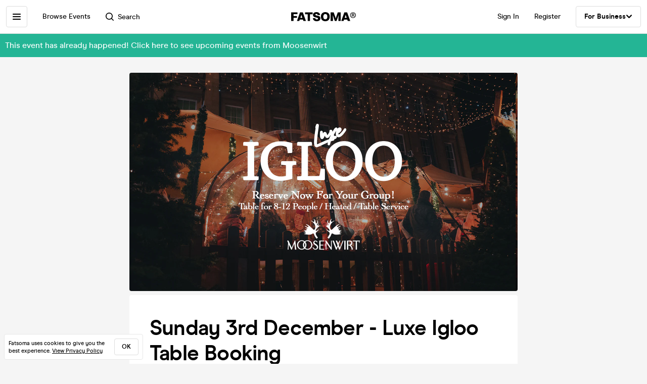

--- FILE ---
content_type: text/html; charset=utf-8
request_url: https://www.fatsoma.com/e/8uh9vhgd/sunday-3rd-december-luxe-igloo-table-booking
body_size: 18510
content:
<!DOCTYPE html>
<html lang="en-GB"  lang="en">
  <head>
    <meta charset="utf-8">
    <meta name="viewport" content="width=device-width, initial-scale=1, maximum-scale=1">
    <meta name="facebook-domain-verification" content="mzelo8al1f0clsgvvqh0d4pe59xjlq" />

    	<link rel="preconnect" href="//cdn.rudderlabs.com">
	<link rel="dns-prefetch" href="//cdn.rudderlabs.com">
	<link rel="preconnect" href="//api.rudderlabs.com">
	<link rel="dns-prefetch" href="//api.rudderlabs.com">
	<link rel="preconnect" href="//fatsomamilcqa.dataplane.rudderstack.com">
	<link rel="dns-prefetch" href="//fatsomamilcqa.dataplane.rudderstack.com">
	<link rel="preconnect" href="//www.google-analytics.com">
	<link rel="dns-prefetch" href="//www.google-analytics.com">
	<link rel="preconnect" href="//www.googletagmanager.com">
	<link rel="dns-prefetch" href="//www.googletagmanager.com">
	<link rel="preconnect" href="//cdn-ember.fatsoma.com">
	<link rel="dns-prefetch" href="//cdn-ember.fatsoma.com">
	<link rel="preconnect" href="//fatsoma.imgix.net">
	<link rel="dns-prefetch" href="//fatsoma.imgix.net">
	<link rel="preconnect" href="//api.fatsoma.com">
	<link rel="dns-prefetch" href="//api.fatsoma.com">
    <!-- THEMEABLE_HOOK -->
    <meta name="ember-web-app/config/environment" content="%7B%22modulePrefix%22%3A%22ember-web-app%22%2C%22podModulePrefix%22%3A%22ember-web-app%2Fpods%22%2C%22environment%22%3A%22production%22%2C%22rootURL%22%3A%22%2F%22%2C%22locationType%22%3A%22history%22%2C%22EmberENV%22%3A%7B%22EXTEND_PROTOTYPES%22%3Afalse%2C%22FEATURES%22%3A%7B%7D%2C%22_APPLICATION_TEMPLATE_WRAPPER%22%3Afalse%2C%22_DEFAULT_ASYNC_OBSERVERS%22%3Atrue%2C%22_JQUERY_INTEGRATION%22%3Afalse%2C%22_TEMPLATE_ONLY_GLIMMER_COMPONENTS%22%3Atrue%7D%2C%22LOG_SEARCH_SERVICE%22%3Afalse%2C%22LOG_REP_SERVICE%22%3Afalse%2C%22LOG_ANALYTICS_SERVICE%22%3Afalse%2C%22LOG_HEAD_TAG_LOOKUPS%22%3Afalse%2C%22LOG_METRIC_LOOKUPS%22%3Afalse%2C%22LOG_TITLE_TOKEN_LOOKUPS%22%3Afalse%2C%22LOG_INJECT_SCRIPT_TASK%22%3Afalse%2C%22LOG_FACEBOOK_PIXEL%22%3Afalse%2C%22LOG_QUEUE_TOKEN%22%3Afalse%2C%22LOG_BASKET_SERVICE%22%3Afalse%2C%22IS_CYPRESS%22%3Afalse%2C%22IS_NGROK%22%3Afalse%2C%22APP%22%3A%7B%22host%22%3A%22https%3A%2F%2Fwww.fatsoma.com%22%2C%22cookies%22%3A%7B%22domain%22%3A%22.fatsoma.com%22%2C%22path%22%3A%22%2F%22%2C%22secure%22%3Atrue%2C%22key%22%3A%22_fatsoma_token_production%22%2C%22name%22%3A%22_fatsoma_sid_production%22%2C%22anonymousIdentityName%22%3A%22_fatsoma_anonymous_id_production%22%7D%2C%22perPage%22%3A52%2C%22pastEventCutoffDate%22%3A%222020-02-01T00%3A00%3A00%2B00%3A00%22%2C%22imgix%22%3A%7B%22source%22%3A%22fatsoma.imgix.net%22%7D%2C%22cancelReservationOnReload%22%3Atrue%2C%22refundPeriodInDays%22%3A120%2C%22brandPage%22%3A%7B%22latestEventsLimit%22%3A12%2C%22eventsPerPage%22%3A24%2C%22latestPostsLimit%22%3A5%2C%22postsPerPage%22%3A12%7D%2C%22name%22%3A%22ember-web-app%22%2C%22version%22%3A%220.1.0%2Bde61f7aa%22%7D%2C%22WHITE_LABEL_APPS%22%3A%5B%22tixs%22%2C%22thursday%2Fapp%22%2C%22whitelabel%2Fapp%22%2C%22whitelabel%2Fweb%22%5D%2C%22WHITE_LABEL_LAYOUTS_DISABLE_ANALYTICS%22%3A%5B%22tixs%22%2C%22thursday%2Fapp%22%2C%22whitelabel%2Fapp%22%5D%2C%22testEventWidget%22%3A%7B%22url%22%3A%22https%3A%2F%2Ffatsoma.local%2Fe%2Fq01qrsz5%2Ftest-for-event-widget%22%2C%22sdk%22%3A%22https%3A%2F%2Fjs.fatsoma.com%2Ffatsoma.min.js%22%7D%2C%22fastboot%22%3A%7B%22hostWhitelist%22%3A%5B%22www.fatsoma.com%3A8100%22%5D%7D%2C%22emberWebServer%22%3A%7B%22fastboot%22%3A%7B%22enabled%22%3Atrue%7D%2C%22fallbackMetaTags%22%3Afalse%7D%2C%22fatsoma%22%3A%7B%22apiKey%22%3A%22fk_ui_cust_aff50532-bbb5-45ed-9d0a-4ad144814b9f%22%2C%22homepage%22%3A%7B%22categories%22%3A%5B%22club-nights%22%2C%22gigs%22%2C%22fun-things%22%2C%22food-and-drink%22%5D%2C%22occasions%22%3A%5B%22bank-holiday%22%2C%22freshers-week%22%2C%22halloween%22%2C%22bonfire-night%22%5D%7D%7D%2C%22API%22%3A%7B%22host%22%3A%22https%3A%2F%2Fapi.fatsoma.com%22%2C%22namespace%22%3A%22v1%22%2C%22dateFormat%22%3A%22YYYY-MM-DD%22%2C%22dateTimeFormat%22%3A%22YYYY-MM-DDTHH%3Amm%3A00%22%2C%22maxDateRageInDays%22%3A4%7D%2C%22cloudflare%22%3A%7B%22turnstile%22%3A%7B%22sitekey%22%3A%220x4AAAAAABoQnJjOhdWq--w-%22%2C%22size%22%3A%22flexible%22%2C%22theme%22%3A%22light%22%7D%7D%2C%22facebook%22%3A%7B%22appId%22%3A%22205782289588562%22%2C%22scope%22%3A%22email%22%7D%2C%22versionChecker%22%3A%7B%22enabled%22%3Atrue%2C%22ignoreRoutes%22%3A%5B%22checkout%22%5D%7D%2C%22analytics%22%3A%7B%22enabled%22%3Atrue%2C%22rudderstack%22%3A%7B%22writeKey%22%3A%221zrChXxzYmXFP6HnapsITJ440cV%22%7D%7D%2C%22googleMaps%22%3A%7B%22apiKey%22%3A%22AIzaSyAuOzx43AwAM-4HeinPadBspq3XtVPZl80%22%7D%2C%22googleTagManager%22%3A%7B%22enabled%22%3Atrue%2C%22containerId%22%3A%22GTM-TNQ4BG%22%7D%2C%22queueIt%22%3A%7B%22enabled%22%3Afalse%7D%2C%22recaptcha%22%3A%7B%22siteKey%22%3A%226Lee22QUAAAAADOc7lEHvp-lKrZ0UDC0Ny9lgWcW%22%7D%2C%22locationiq%22%3A%7B%22host%22%3A%22https%3A%2F%2Feu1.locationiq.com%22%2C%22key%22%3A%22pk.5d3ef0cea37fb3305fc947726c7dc899%22%7D%2C%22dnsPrefetch%22%3A%5B%22%2F%2Fcdn.rudderlabs.com%22%2C%22%2F%2Fapi.rudderlabs.com%22%2C%22%2F%2Ffatsomamilcqa.dataplane.rudderstack.com%22%2C%22%2F%2Fwww.google-analytics.com%22%2C%22%2F%2Fwww.googletagmanager.com%22%2C%22%2F%2Fcdn-ember.fatsoma.com%22%2C%22%2F%2Ffatsoma.imgix.net%22%2C%22%2F%2Fapi.fatsoma.com%22%5D%2C%22business%22%3A%7B%22host%22%3A%22https%3A%2F%2Fbusiness.fatsoma.com%22%7D%2C%22admin%22%3A%7B%22host%22%3A%22https%3A%2F%2Fadmin.fatsoma.com%22%7D%2C%22rep%22%3A%7B%22host%22%3A%22https%3A%2F%2Freps.fatsoma.com%22%7D%2C%22widgets%22%3A%7B%22host%22%3A%22https%3A%2F%2Fwidgets.fatsoma.com%22%7D%2C%22shortener%22%3A%7B%22enabled%22%3Afalse%2C%22apiHost%22%3A%22https%3A%2F%2Fbusiness.fatsoma.com%22%2C%22host%22%3A%22https%3A%2F%2Ffatso.ma%22%7D%2C%22stripe%22%3A%7B%22sdk%22%3A%22https%3A%2F%2Fjs.stripe.com%2Fv3%2F%22%2C%22apiVersion%22%3A%222022-11-15%22%7D%2C%22klarna%22%3A%7B%22countries%22%3A%5B%7B%22value%22%3A%22GB%22%2C%22label%22%3A%22United%20Kingdom%22%7D%2C%7B%22value%22%3A%22US%22%2C%22label%22%3A%22United%20States%22%7D%2C%7B%22value%22%3A%22CA%22%2C%22label%22%3A%22Canada%22%7D%2C%7B%22value%22%3A%22AU%22%2C%22label%22%3A%22Australia%22%7D%2C%7B%22value%22%3A%22NZ%22%2C%22label%22%3A%22New%20Zealand%20%22%7D%2C%7B%22value%22%3A%22IE%22%2C%22label%22%3A%22Ireland%22%7D%2C%7B%22value%22%3A%22FR%22%2C%22label%22%3A%22France%22%7D%2C%7B%22value%22%3A%22ES%22%2C%22label%22%3A%22Spain%22%7D%2C%7B%22value%22%3A%22DE%22%2C%22label%22%3A%22Germany%22%7D%2C%7B%22value%22%3A%22AT%22%2C%22label%22%3A%22Austria%22%7D%2C%7B%22value%22%3A%22BE%22%2C%22label%22%3A%22Belgium%22%7D%2C%7B%22value%22%3A%22DK%22%2C%22label%22%3A%22Denmark%22%7D%2C%7B%22value%22%3A%22FI%22%2C%22label%22%3A%22Finland%22%7D%2C%7B%22value%22%3A%22IT%22%2C%22label%22%3A%22Italy%22%7D%2C%7B%22value%22%3A%22NL%22%2C%22label%22%3A%22Netherlands%22%7D%2C%7B%22value%22%3A%22NO%22%2C%22label%22%3A%22Norway%22%7D%2C%7B%22value%22%3A%22SE%22%2C%22label%22%3A%22Sweden%22%7D%5D%7D%2C%22themeable%22%3A%7B%22host%22%3A%22https%3A%2F%2Fcustom.fatsoma.com%22%7D%2C%22factoryGuy%22%3A%7B%22enabled%22%3Afalse%7D%2C%22contentSecurityPolicy%22%3A%7B%22font-src%22%3A%22'self'%20data%3A%20*.amazonaws.com%22%2C%22style-src%22%3A%22'self'%20'unsafe-inline'%20*.amazonaws.com%22%7D%2C%22honeybadger%22%3A%7B%22enabled%22%3Atrue%2C%22apiKey%22%3A%221a218855%22%2C%22maxBreadcrumbs%22%3A50%2C%22breadcrumbsEnabled%22%3A%7B%22dom%22%3Afalse%2C%22network%22%3Afalse%2C%22navigation%22%3Afalse%2C%22console%22%3Afalse%7D%7D%7D" />
<!-- EMBER_CLI_FASTBOOT_TITLE --><script glmr="%cursor:0%"></script><!--%+b:7%-->  <meta name="ember-cli-head-start" content><!--%+b:8%--><!--%+b:9%--><!--%+b:10%--><!--%+b:11%--><!--%+b:12%-->  <!--%+b:13%-->  <!--%+b:14%--><!--%+b:15%--><link class="ember-view" href="https://www.fatsoma.com/e/8uh9vhgd/sunday-3rd-december-luxe-igloo-table-booking" rel="canonical"><!--%+b:16%--><!--% %--><!--%-b:16%--><!--%-b:15%--><!--%-b:14%-->
<!--%-b:13%-->
<!--%-b:12%--><!--%+b:12%-->  <!--%+b:13%-->  <!--%+b:14%--><!--%+b:15%--><meta class="ember-view" content="fatsoma:event" property="og:type"><!--%+b:16%--><!--% %--><!--%-b:16%--><!--%-b:15%--><!--%-b:14%-->
<!--%-b:13%-->
<!--%-b:12%--><!--%+b:12%-->  <!--%+b:13%-->  <!--%+b:14%--><!--%+b:15%--><meta class="ember-view" content="Sunday 3rd December - Luxe Igloo Table Booking at Moosenwirt, Newcastle upon Tyne on 3rd Dec 2023. Buy tickets in just 2-clicks with our super-fast checkout" name="description"><!--%+b:16%--><!--% %--><!--%-b:16%--><!--%-b:15%--><!--%-b:14%-->
<!--%-b:13%-->
<!--%-b:12%--><!--%+b:12%-->  <!--%+b:13%-->  <!--%+b:14%--><!--%+b:15%--><meta class="ember-view" content="Sunday 3rd December - Luxe Igloo Table Booking, Moosenwirt, Sunday 3rd December - Luxe Igloo Table Booking tickets, Sunday 3rd December - Luxe Igloo Table Booking at Moosenwirt, Sunday 3rd December - Luxe Igloo Table Booking on 3rd Dec 2023, Sunday 3rd December - Luxe Igloo Table Booking in Newcastle upon Tyne" name="keywords"><!--%+b:16%--><!--% %--><!--%-b:16%--><!--%-b:15%--><!--%-b:14%-->
<!--%-b:13%-->
<!--%-b:12%--><!--%+b:12%-->  <!--%+b:13%-->  <!--%+b:14%--><!--%+b:15%--><meta class="ember-view" content="Sunday 3rd December - Luxe Igloo Table Booking at Moosenwirt, Newcastle upon Tyne on 3rd Dec 2023" property="og:title"><!--%+b:16%--><!--% %--><!--%-b:16%--><!--%-b:15%--><!--%-b:14%-->
<!--%-b:13%-->
<!--%-b:12%--><!--%+b:12%-->  <!--%+b:13%-->  <!--%+b:14%--><!--%+b:15%--><meta class="ember-view" content="Sunday 3rd December - Luxe Igloo Table Booking at Moosenwirt, Newcastle upon Tyne on 3rd Dec 2023. Buy tickets in just 2-clicks with our super-fast checkout" property="og:description"><!--%+b:16%--><!--% %--><!--%-b:16%--><!--%-b:15%--><!--%-b:14%-->
<!--%-b:13%-->
<!--%-b:12%--><!--%+b:12%-->  <!--%+b:13%-->  <!--%+b:14%--><!--%+b:15%--><meta class="ember-view" content="https://www.fatsoma.com/e/8uh9vhgd/sunday-3rd-december-luxe-igloo-table-booking" property="og:url"><!--%+b:16%--><!--% %--><!--%-b:16%--><!--%-b:15%--><!--%-b:14%-->
<!--%-b:13%-->
<!--%-b:12%--><!--%+b:12%-->  <!--%+b:13%-->  <!--%+b:14%--><!--%+b:15%--><meta class="ember-view" content="summary_large_image" property="twitter:card"><!--%+b:16%--><!--% %--><!--%-b:16%--><!--%-b:15%--><!--%-b:14%-->
<!--%-b:13%-->
<!--%-b:12%--><!--%+b:12%-->  <!--%+b:13%-->  <!--%+b:14%--><!--%+b:15%--><meta class="ember-view" content="Sunday 3rd December - Luxe Igloo Table Booking at Moosenwirt, Newcastle upon Tyne on 3rd Dec 2023" property="twitter:title"><!--%+b:16%--><!--% %--><!--%-b:16%--><!--%-b:15%--><!--%-b:14%-->
<!--%-b:13%-->
<!--%-b:12%--><!--%+b:12%-->  <!--%+b:13%-->  <!--%+b:14%--><!--%+b:15%--><meta class="ember-view" content="Sunday 3rd December - Luxe Igloo Table Booking at Moosenwirt, Newcastle upon Tyne on 3rd Dec 2023. Buy tickets in just 2-clicks with our super-fast checkout" property="twitter:description"><!--%+b:16%--><!--% %--><!--%-b:16%--><!--%-b:15%--><!--%-b:14%-->
<!--%-b:13%-->
<!--%-b:12%--><!--%+b:12%-->  <!--%+b:13%-->  <!--%+b:14%--><!--%+b:15%--><meta class="ember-view" content="https://fatsoma.imgix.net/W1siZiIsInB1YmxpYy8yMDIzLzEwLzEvMTgvMjcvMy8zOTkvbHV4ZSBpZ2xvbyAyMDIzIEltYWdlIGNvcHkuanBnIl1d?auto=format%2Ccompress" property="og:image"><!--%+b:16%--><!--% %--><!--%-b:16%--><!--%-b:15%--><!--%-b:14%-->
<!--%-b:13%-->
<!--%-b:12%--><!--%+b:12%-->  <!--%+b:13%-->  <!--%+b:14%--><!--%+b:15%--><meta class="ember-view" content="https://fatsoma.imgix.net/W1siZiIsInB1YmxpYy8yMDIzLzEwLzEvMTgvMjcvMy8zOTkvbHV4ZSBpZ2xvbyAyMDIzIEltYWdlIGNvcHkuanBnIl1d?auto=format%2Ccompress" property="twitter:image"><!--%+b:16%--><!--% %--><!--%-b:16%--><!--%-b:15%--><!--%-b:14%-->
<!--%-b:13%-->
<!--%-b:12%--><!--%-b:11%--><!--%-b:10%--><!--%-b:9%-->
<meta name="og:site_name" content="Fatsoma">
<meta name="og:app_id" content="205782289588562">
<!--%-b:8%--><meta name="ember-cli-head-end" content>
<!--%-b:7%--><link rel="preload" as="image" href="https://fatsoma.imgix.net/W1siZiIsInB1YmxpYy8yMDIzLzEwLzEvMTgvMjcvMy8zOTkvbHV4ZSBpZ2xvbyAyMDIzIEltYWdlIGNvcHkuanBnIl1d?w=768&amp;h=432&amp;fit=fillmax&amp;fill=blur&amp;auto=format&amp;q=60" imagesrcset="https://fatsoma.imgix.net/W1siZiIsInB1YmxpYy8yMDIzLzEwLzEvMTgvMjcvMy8zOTkvbHV4ZSBpZ2xvbyAyMDIzIEltYWdlIGNvcHkuanBnIl1d?w=750&amp;h=421.88&amp;fit=fillmax&amp;fill=blur&amp;auto=format&amp;q=60 375w, https://fatsoma.imgix.net/W1siZiIsInB1YmxpYy8yMDIzLzEwLzEvMTgvMjcvMy8zOTkvbHV4ZSBpZ2xvbyAyMDIzIEltYWdlIGNvcHkuanBnIl1d?w=880&amp;h=495&amp;fit=fillmax&amp;fill=blur&amp;auto=format&amp;q=60 440w, https://fatsoma.imgix.net/W1siZiIsInB1YmxpYy8yMDIzLzEwLzEvMTgvMjcvMy8zOTkvbHV4ZSBpZ2xvbyAyMDIzIEltYWdlIGNvcHkuanBnIl1d?w=1536&amp;h=864&amp;fit=fillmax&amp;fill=blur&amp;auto=format&amp;q=60 768w" imagesizes="(max-width: 768px) 100vw, 768px"><title>Sunday 3rd December - Luxe Igloo Table Booking at Moosenwirt, Newcastle upon Tyne on 3rd Dec 2023 | Fatsoma</title>

        <link rel="preload" href="https://cdn-ember.fatsoma.com/assets/fonts/fonts-91faf8bf3a0adff618db651ae6295105.css" as="style">
        <link rel="preload" href="https://cdn-ember.fatsoma.com/assets/fonts/modern-era/modernera-medium-webfont-bebbd241d1d5efe1df5924f43adba88b.woff2" as="font" type="font/woff2" crossorigin>
        <link rel="preload" href="https://cdn-ember.fatsoma.com/assets/fonts/modern-era/modernera-bold-webfont-34bb2d73bd8cc7f506fa971c24daa248.woff2" as="font" type="font/woff2" crossorigin>
        <link rel="preload" href="https://cdn-ember.fatsoma.com/assets/fonts/modern-era/modernera-extrabold-webfont-4ec3037d49bbf17480b11ff88d58b464.woff2" as="font" type="font/woff2" crossorigin>
        <link rel="preload" href="https://cdn-ember.fatsoma.com/assets/fonts/switzer/Switzer-Regular-e23161fd661d68acd57b789a9480e91c.woff2" as="font" type="font/woff2" crossorigin>
        <link rel="preload" href="https://cdn-ember.fatsoma.com/assets/fonts/switzer/Switzer-Italic-af648921f177ac9ecdb57d7c1a5c98e4.woff2" as="font" type="font/woff2" crossorigin>
        <link rel="preload" href="https://cdn-ember.fatsoma.com/assets/fonts/switzer/Switzer-Black-94893c2fd2e166588b6337620bd0e904.woff2" as="font" type="font/woff2" crossorigin>
      
<script>window.FATSOMA_VERSION = "0.1.0+de61f7aa";</script>
<!-- Google Tag Manager -->
<script>
if (window.location.href.indexOf('layout=tixs') === -1) {
  (function(w,d,s,l,i){w[l]=w[l]||[];w[l].push({'gtm.start':
  new Date().getTime(),event:'gtm.js'});var f=d.getElementsByTagName(s)[0],
  j=d.createElement(s),dl=l!='dataLayer'?'&l='+l:'';j.async=true;j.src=
  'https://www.googletagmanager.com/gtm.js?id='+i+dl;f.parentNode.insertBefore(j,f);
  })(window,document,'script','dataLayer','GTM-TNQ4BG');
}
</script>
<!-- End Google Tag Manager -->

<script type="text/javascript">
if (window.location.href.indexOf('layout=tixs') === -1) {
  !function(){"use strict";window.RudderSnippetVersion="3.0.60";var e="rudderanalytics";window[e]||(window[e]=[])
  ;var rudderanalytics=window[e];if(Array.isArray(rudderanalytics)){
  if(true===rudderanalytics.snippetExecuted&&window.console&&console.error){
  console.error("RudderStack JavaScript SDK snippet included more than once.")}else{rudderanalytics.snippetExecuted=true,
  window.rudderAnalyticsBuildType="legacy";var sdkBaseUrl="https://cdn.rudderlabs.com";var sdkVersion="v3"
  ;var sdkFileName="rsa.min.js";var scriptLoadingMode="async"
  ;var r=["setDefaultInstanceKey","load","ready","page","track","identify","alias","group","reset","setAnonymousId","startSession","endSession","consent"]
  ;for(var n=0;n<r.length;n++){var t=r[n];rudderanalytics[t]=function(r){return function(){var n
  ;Array.isArray(window[e])?rudderanalytics.push([r].concat(Array.prototype.slice.call(arguments))):null===(n=window[e][r])||void 0===n||n.apply(window[e],arguments)
  }}(t)}try{
  new Function('class Test{field=()=>{};test({prop=[]}={}){return prop?(prop?.property??[...prop]):import("");}}'),
  window.rudderAnalyticsBuildType="modern"}catch(i){}var d=document.head||document.getElementsByTagName("head")[0]
  ;var o=document.body||document.getElementsByTagName("body")[0];window.rudderAnalyticsAddScript=function(e,r,n){
  var t=document.createElement("script");t.src=e,t.setAttribute("data-loader","RS_JS_SDK"),r&&n&&t.setAttribute(r,n),
  "async"===scriptLoadingMode?t.async=true:"defer"===scriptLoadingMode&&(t.defer=true),
  d?d.insertBefore(t,d.firstChild):o.insertBefore(t,o.firstChild)},window.rudderAnalyticsMount=function(){!function(){
  if("undefined"==typeof globalThis){var e;var r=function getGlobal(){
  return"undefined"!=typeof self?self:"undefined"!=typeof window?window:null}();r&&Object.defineProperty(r,"globalThis",{
  value:r,configurable:true})}
  }(),window.rudderAnalyticsAddScript("".concat(sdkBaseUrl,"/").concat(sdkVersion,"/").concat(window.rudderAnalyticsBuildType,"/").concat(sdkFileName),"data-rsa-write-key","1zrChXxzYmXFP6HnapsITJ440cV")
  },
  "undefined"==typeof Promise||"undefined"==typeof globalThis?window.rudderAnalyticsAddScript("https://polyfill-fastly.io/v3/polyfill.min.js?version=3.111.0&features=Symbol%2CPromise&callback=rudderAnalyticsMount"):window.rudderAnalyticsMount()
  ;var loadOptions={};rudderanalytics.load("1zrChXxzYmXFP6HnapsITJ440cV","https://fatsomamilcqa.dataplane.rudderstack.com",loadOptions)}}}();
}
</script>


    <link rel="icon" type="image/png" sizes="32x32" href="https://cdn-ember.fatsoma.com/assets/favicon/favicon-32x32-868be184d6d2d4d529842a114ec936bc.png">
    <link rel="icon" type="image/png" sizes="16x16" href="https://cdn-ember.fatsoma.com/assets/favicon/favicon-16x16-ae589316c25f0edc61963279555b1d78.png">
    <link rel="icon" href="https://cdn-ember.fatsoma.com/assets/favicon/favicon-c573d3555620ee2cb9eb64ed44affa53.ico" type="image/ico">

    <link rel="apple-touch-icon" href="https://cdn-ember.fatsoma.com/assets/favicon/apple-touch-icon-40b0f65102a773214b8da01fe6a917c1.png" />
    <link rel="apple-touch-icon" sizes="57x57" href="https://cdn-ember.fatsoma.com/assets/favicon/apple-touch-icon-57x57-40b0f65102a773214b8da01fe6a917c1.png" />
    <link rel="apple-touch-icon" sizes="72x72" href="https://cdn-ember.fatsoma.com/assets/favicon/apple-touch-icon-72x72-5727c47186bb5a0398ec729808ffc77f.png" />
    <link rel="apple-touch-icon" sizes="76x76" href="https://cdn-ember.fatsoma.com/assets/favicon/apple-touch-icon-76x76-b61b1e2b4d0be38236906bec2c235cdd.png" />
    <link rel="apple-touch-icon" sizes="114x114" href="https://cdn-ember.fatsoma.com/assets/favicon/apple-touch-icon-114x114-955651099a80b175e72d496aea902a16.png" />
    <link rel="apple-touch-icon" sizes="120x120" href="https://cdn-ember.fatsoma.com/assets/favicon/apple-touch-icon-120x120-006580fe31ffb35e3ab60e74c00db366.png" />
    <link rel="apple-touch-icon" sizes="144x144" href="https://cdn-ember.fatsoma.com/assets/favicon/apple-touch-icon-144x144-a73c379a17eb987bf054f9180832def5.png" />
    <link rel="apple-touch-icon" sizes="152x152" href="https://cdn-ember.fatsoma.com/assets/favicon/apple-touch-icon-152x152-6cb08a6c8f810ca638b21e1f825f9498.png" />
    <link rel="apple-touch-icon" sizes="180x180" href="https://cdn-ember.fatsoma.com/assets/favicon/apple-touch-icon-180x180-6b719e805d760ed401c715b364cce850.png" />

    <link rel="preload" href="https://cdn-ember.fatsoma.com/assets/vendor-cd719aa1a6e1af1d102838988680946e.css" as="style">
    <link rel="preload" href="https://cdn-ember.fatsoma.com/assets/ember-web-app-49cc8801c456693708b5374c976c5dd3.css" as="style">
    <link rel="preload" href="https://cdn-ember.fatsoma.com/assets/vendor-5ab1e9fb1a71b7074a91d0a9fdea3d74.js" as="script">
    <link rel="preload" href="https://cdn-ember.fatsoma.com/assets/ember-web-app-485d2717a102bceffb6fbc64e33d5ed8.js" as="script">

    <link rel="stylesheet" href="https://cdn-ember.fatsoma.com/assets/fonts/fonts-91faf8bf3a0adff618db651ae6295105.css">
    <link rel="stylesheet" href="https://cdn-ember.fatsoma.com/assets/vendor-cd719aa1a6e1af1d102838988680946e.css">
    <link rel="stylesheet" href="https://cdn-ember.fatsoma.com/assets/ember-web-app-49cc8801c456693708b5374c976c5dd3.css">

    
  </head>
  <body class="application event">
    <script type="x/boundary" id="fastboot-body-start"></script><!--%+b:0%--><!--%+b:1%--><!--%+b:2%--><!--%+b:3%--><!--%+b:4%--><!--%+b:5%--><!--% %--><!--%-b:5%-->

<!--%+b:5%--><!--%+b:6%--><!----><!--%-b:6%--><!--%-b:5%-->
<!--%+b:5%--><!----><!--%-b:5%-->

<!--%+b:5%--><!--%+b:6%--><!--%+b:7%--><!--%+b:8%-->  <!--%+b:9%--><!--%+b:10%--><!--% %--><!--%-b:10%-->

<!--%+b:10%--><!--%+b:11%--><!--%+b:12%--><div class="_wrapper_oawg73">
  <!--%+b:13%--><!--%+b:14%--><nav class=" _sidebar_1cv4c6 _sidebar_tqawwf" data-sidebar="ember171190">
  <div class="_header_1cv4c6">
    <!--%+b:15%--><svg class="_f-logo_1bb22y" version="1.1" viewbox="0 0 313 44" xmlns="http://www.w3.org/2000/svg" xmlns:xlink="http://www.w3.org/1999/xlink" width="128px" height="18px">
  <title>Fatsoma</title>

  <path d="M299.111 1.13C291.021 1.13 285.221 6.84 285.221 14.65C285.221 22.46 291.021 28.23 299.111 28.23C307.201 28.23 313.001 22.4 313.001 14.59C313.001 6.78 307.141 1.13 299.111 1.13V1.13ZM299.111 25.95C292.601 25.95 287.861 21.17 287.861 14.64C287.861 8.11 292.611 3.39001 299.111 3.39001C305.611 3.39001 310.361 8.23 310.361 14.58C310.361 20.93 305.551 25.94 299.111 25.94V25.95Z"></path>
  <path d="M303.331 14.94C304.681 14.24 305.441 13.02 305.441 11.27C305.441 8.35999 303.211 6.48999 299.641 6.48999H293.311V22.34H296.531V16.05H299.171C300.871 16.05 301.571 16.4 301.981 18.21L302.861 22.35H306.141L304.911 17.51C304.621 16.29 304.151 15.47 303.331 14.95V14.94ZM299.401 13.89H296.531V8.93999H299.461C301.281 8.93999 302.391 9.92999 302.391 11.45C302.391 12.97 301.281 13.9 299.401 13.9V13.89Z"></path>
  <path d="M257.389 1.10999L242.369 42.9H253.739L256.149 35.77H271.419L273.829 42.9H285.879L270.859 1.10999H257.379H257.389ZM259.059 27.29L262.519 17.15L263.819 12.3L265.119 17.15L268.579 27.29H259.059Z"></path>
  <path d="M217.619 23.91L215.699 30.97L213.719 23.91L205.749 1.10999H191.029V42.89H202.349L201.669 13.83L204.759 24.34L211.369 42.89H219.529L226.079 24.52L229.299 13.7L228.619 42.89H239.929V1.10999H225.589L217.619 23.91Z"></path>
  <path d="M165.28 0C152.05 0 143.83 8.48 143.83 22.06C143.83 35.64 152.05 44 165.28 44C178.51 44 186.73 35.58 186.73 22.06C186.73 8.54 178.51 0 165.28 0ZM165.28 34.84C159.04 34.84 155.39 30.05 155.39 22.06C155.39 14.07 159.04 9.15 165.28 9.15C171.52 9.15 175.17 14 175.17 22.06C175.17 30.12 171.58 34.84 165.28 34.84V34.84Z"></path>
  <path d="M125.941 16.97C121.141 16.05 117.081 15.26 117.081 11.98C117.081 9.95 119.001 8.66 121.841 8.66C125.491 8.66 127.591 10.44 128.271 14.13H140.321C139.081 4.24 131.231 0 122.331 0C111.571 0 105.521 5.78 105.521 13.15C105.521 22.7 113.851 24.51 120.781 26.02C125.721 27.09 129.941 28.01 129.941 31.47C129.941 33.87 127.961 35.34 124.131 35.34C120.301 35.34 117.451 33.25 116.841 29.44H104.971C106.331 39.27 113.811 44 124.011 44C134.211 44 141.501 38.84 141.501 30.05C141.501 19.96 132.931 18.31 125.941 16.97V16.97Z"></path>
  <path d="M67.2598 10.2H79.8698V42.89H91.1198V10.2H103.73V1.10999H67.2598V10.2Z"></path>
  <path d="M42.9907 1.10999L27.9707 42.9H39.3407L41.7507 35.77H57.0207L59.4307 42.9H71.4807L56.4607 1.10999H42.9807H42.9907ZM44.6607 27.29L48.1207 17.15L49.4207 12.3L50.7207 17.15L54.1807 27.29H44.6607V27.29Z"></path>
  <path d="M28.25 18.87H11.31V9.95999H30.72V1.10999H0V42.89H11.31V27.65H28.25V18.87Z"></path>
</svg>
<!--%-b:15%-->
    <!--%+b:15%--><a href="javascript:void(0)" class="_close_1cv4c6" data-test-action="true" data-action="true">
<!--%+b:16%-->    <!--%|%-->
      <svg class="_close-img_1cv4c6" width="16" height="16" viewbox="0 0 14 14" fill="none" xmlns="http://www.w3.org/2000/svg">
        <g clip-path="url(#clip0_714_1872)">
          <path d="M12.9459 13.9973C12.6725 13.9973 12.4097 13.8922 12.1994 13.6924L6.99474 8.48778L1.8006 13.6924C1.39054 14.1025 0.728129 14.1025 0.318059 13.6924C-0.0920015 13.2823 -0.0920015 12.6199 0.318059 12.2099L5.5122 7.00525L0.307549 1.8006C-0.102516 1.39054 -0.102516 0.717609 0.307549 0.30755C0.717609 -0.102517 1.39054 -0.102517 1.8006 0.30755L7.00526 5.51219L12.2099 0.30755C12.6199 -0.102517 13.2824 -0.102517 13.6924 0.30755C14.1025 0.717609 14.1025 1.38002 13.6924 1.79009L8.4878 6.99473L13.6924 12.1994C14.1025 12.6094 14.1025 13.2718 13.6924 13.6819C13.4821 13.8922 13.2193 13.9868 12.9459 13.9868V13.9973Z" fill="currentColor"></path>
        </g>
        <defs>
          <clippath id="clip0_714_1872">
            <rect width="14" height="14" fill="currentColor"></rect>
          </clippath>
        </defs>
      </svg>
    <!--%|%-->
<!--%-b:16%--></a>
<!--%-b:15%-->
  </div>

  <!--%|%-->
  <div class="Mb-18">
    <!--%+b:15%--><!--%+b:16%--><!--%+b:17%--><!--%+b:18%-->  <!--%+b:19%--><a id="ember171191" class="ember-view _link-to_1cv4c6" data-test-link="discover" href="/discover">
      <!--%+b:20%-->All Events<!--%-b:20%-->
    </a><!--%-b:19%-->
<!--%-b:18%--><!--%-b:17%--><!--%-b:16%--><!--%-b:15%-->

    <!--%+b:15%--><!--%+b:16%--><input id="ember171192" class="ember-text-field ember-view _search-input_tqawwf" placeholder="Browse by location" type="text"><!--%-b:16%-->
<!--%-b:15%-->
  </div>

  <!--%+b:15%--><!--%+b:16%--><div class="_section_1cv4c6" data-test-section="true">
  <!--%|%-->
    <!--%+b:17%--><!--%+b:18%--><span class="_title_1cv4c6" data-test-title="true">
  <!--%+b:19%-->Categories<!--%-b:19%-->
</span>
<!--%-b:18%--><!--%-b:17%-->
<!--%+b:17%-->      <a id="ember171208" class="ember-view _link-to_1cv4c6" href="/discover?category-id=b5e903ca-1c7f-4ab6-868a-a4f5cdc106c2">
        Club Nights
      </a>
      <a id="ember171209" class="ember-view _link-to_1cv4c6" href="/discover?category-id=1b24e0f9-325f-4ecc-a95c-d3a9ba767da8">
        Gigs
      </a>
      <a id="ember171210" class="ember-view _link-to_1cv4c6" href="/discover?category-id=7c250c41-1695-4faa-b5e0-a87f0a734ece">
        Fun Things
      </a>
      <a id="ember171211" class="ember-view _link-to_1cv4c6" href="/discover?category-id=f35b22c2-8aef-40ef-9ef3-4810a7bc51b8">
        Food &amp; Drink
      </a>
      <a id="ember171212" class="ember-view _link-to_1cv4c6" href="/discover?category-id=e3be03b2-3d72-4123-b7da-cf0909d917cc">
        Festivals
      </a>
      <a id="ember171213" class="ember-view _link-to_1cv4c6" href="/discover?category-id=e16a039b-da46-45b8-b34b-73dc52943359">
        Business &amp; Conferences
      </a>
      <a id="ember171214" class="ember-view _link-to_1cv4c6" href="/discover?category-id=292067f6-677e-4af9-9196-1211e04d3039">
        Dating
      </a>
      <a id="ember171215" class="ember-view _link-to_1cv4c6" href="/discover?category-id=732a5bc0-c494-4e3c-9479-f5703da01dc8">
        Comedy
      </a>
      <a id="ember171216" class="ember-view _link-to_1cv4c6" href="/discover?category-id=5d6b67a3-8b83-4f1c-86e4-6ef751321c75">
        Arts &amp; Performance
      </a>
      <a id="ember171217" class="ember-view _link-to_1cv4c6" href="/discover?category-id=f50e05d7-7cb8-4a86-ac58-d967d249ccea">
        Classes
      </a>
      <a id="ember171218" class="ember-view _link-to_1cv4c6" href="/discover?category-id=bcd84c45-a1cb-4658-b3f4-601fda4a1c6a">
        Sports &amp; Fitness
      </a>
<!--%-b:17%-->  <!--%|%-->
</div>
<!--%-b:16%--><!--%-b:15%-->

  <!--%+b:15%--><!--%+b:16%--><div class="_section_1cv4c6" data-test-section="true">
  <!--%|%-->
    <!--%+b:17%--><!--%+b:18%--><span class="_title_1cv4c6" data-test-title="true">
  <!--%+b:19%-->For Business<!--%-b:19%-->
</span>
<!--%-b:18%--><!--%-b:17%-->
    <a class="_link-to_1cv4c6 _business-link_tqawwf" href="https://ticketing.fatsoma.com" target="_blank" rel="noreferrer noopener">
      <!--%+b:17%-->Ticketing and Event Marketing<!--%-b:17%-->
      <p class="_description_tqawwf"><!--%+b:17%-->Our all-in-one ticketing and event marketing system. Trusted by over 40,000 event organisers and venues like you.<!--%-b:17%--></p>
    </a>
    <a class="_business-item-button_tqawwf" href="https://business.fatsoma.com">
      <!--%+b:17%-->Sign in to Dashboard<!--%-b:17%-->
    </a>
    <a class="_link-to_1cv4c6 _business-link_tqawwf" href="https://madebysoma.co" target="_blank" rel="noreferrer noopener">
      <!--%+b:17%-->Made by SOMA<!--%-b:17%-->
      <p class="_description_tqawwf"><!--%+b:17%-->Transform your events business with a conversion-optimised website, bespoke app, and paid ad strategies that perform.<!--%-b:17%--></p>
    </a>
  <!--%|%-->
</div>
<!--%-b:16%--><!--%-b:15%-->

  <!--%+b:15%--><!--%+b:16%--><div class="_section_1cv4c6" data-test-section="true">
  <!--%|%-->
    <!--%+b:17%--><!--%+b:18%--><span class="_title_1cv4c6" data-test-title="true">
  <!--%+b:19%-->Reps<!--%-b:19%-->
</span>
<!--%-b:18%--><!--%-b:17%-->
    <a href="https://business.fatsoma.com/reps" target="_blank" rel="noreferrer noopener" class="_link-to_1cv4c6">
      <!--%+b:17%-->Rep Dashboard<!--%-b:17%-->
    </a>
  <!--%|%-->
</div>
<!--%-b:16%--><!--%-b:15%-->

  <!--%+b:15%--><!--%+b:16%--><div class="_section_1cv4c6" data-test-section="true">
  <!--%|%-->
    <!--%+b:17%--><!--%+b:18%--><span class="_title_1cv4c6" data-test-title="true">
  <!--%+b:19%-->Account<!--%-b:19%-->
</span>
<!--%-b:18%--><!--%-b:17%-->
<!--%+b:17%-->      <!--%+b:18%--><!--%+b:19%--><!--%+b:20%--><!--%+b:21%-->  <!--%+b:22%--><a id="ember171193" class="ember-view _link-to_1cv4c6" rel="nofollow" data-test-link="sign-in" href="/sign-in">
        <!--%+b:23%-->Sign In<!--%-b:23%-->
      </a><!--%-b:22%-->
<!--%-b:21%--><!--%-b:20%--><!--%-b:19%--><!--%-b:18%-->
      <!--%+b:18%--><!--%+b:19%--><!--%+b:20%--><!--%+b:21%-->  <!--%+b:22%--><a id="ember171194" class="ember-view _link-to_1cv4c6" rel="nofollow" data-test-link="register" href="/register">
        <!--%+b:23%-->Register<!--%-b:23%-->
      </a><!--%-b:22%-->
<!--%-b:21%--><!--%-b:20%--><!--%-b:19%--><!--%-b:18%-->
<!--%-b:17%-->  <!--%|%-->
</div>
<!--%-b:16%--><!--%-b:15%-->
<!--%|%-->
</nav>
<!--%-b:14%-->

<div class=" _header_tqawwf">
  <div class="_container_tqawwf">
    <!--%+b:14%--><nav class="_topbar_1in15e">
  <!--%|%-->
      <!--%+b:15%--><!--%+b:16%--><!--%+b:17%-->  <div data-test-html-tag="true" class="_header-left_tqawwf">
    <!--%|%-->
        <!--%+b:18%--><!--%+b:19%--><a href="javascript:void(0)" class="_link-to_1in15e _menu_tqawwf _icon-button_tqawwf" data-test-action="true" data-action="true">
<!--%+b:20%-->    <!--%|%-->
          <svg width="16" height="12" viewbox="0 0 16 12" fill="none" xmlns="http://www.w3.org/2000/svg">
            <path fill-rule="evenodd" clip-rule="evenodd" d="M1 0C0.447715 0 0 0.447715 0 1C0 1.55228 0.447715 2 1 2H15C15.5523 2 16 1.55228 16 1C16 0.447715 15.5523 0 15 0H1ZM0 6C0 5.44772 0.447715 5 1 5H15C15.5523 5 16 5.44772 16 6C16 6.55228 15.5523 7 15 7H1C0.447715 7 0 6.55228 0 6ZM0 11C0 10.4477 0.447715 10 1 10H15C15.5523 10 16 10.4477 16 11C16 11.5523 15.5523 12 15 12H1C0.447715 12 0 11.5523 0 11Z" fill="currentColor"></path>
          </svg>
        <!--%|%-->
<!--%-b:20%--></a>
<!--%-b:19%--><!--%-b:18%-->

        <div class="_menu-items-left_tqawwf">
          <!--%+b:18%--><!--%+b:19%--><!--%+b:20%--><!--%+b:21%-->  <!--%+b:22%--><a id="ember171195" class="ember-view _link-to_1in15e Do _link_tqawwf" data-test-link="discover" href="/discover">
            <!--%+b:23%-->Browse Events<!--%-b:23%-->
          </a><!--%-b:22%-->
<!--%-b:21%--><!--%-b:20%--><!--%-b:19%--><!--%-b:18%-->
          <!--%+b:18%--><!--%+b:19%--><!--%+b:20%--><!--%+b:21%-->  <!--%+b:22%--><a id="ember171196" class="ember-view _link-to_1in15e Do _search_tqawwf" data-test-link="search" href="/search">
            <!--%+b:23%--><!--%+b:24%--><!--%+b:25%-->  <div data-test-html-tag="true" class="_search-icon-inline_tqawwf">
    <!--%|%-->
              <!--%+b:26%--><svg class="_search_1l1qbg" version="1.1" width="16px" height="16px" fill="none" xmlns="http://www.w3.org/2000/svg" xmlns:xlink="http://www.w3.org/1999/xlink" viewbox="0 0 16 16">
  <path fill-rule="evenodd" clip-rule="evenodd" d="M6.97271 1.61798C4.01537 1.61798 1.61798 4.01537 1.61798 6.97271C1.61798 9.93005 4.01537 12.3274 6.97271 12.3274C8.45416 12.3274 9.79382 11.7269 10.7641 10.754C11.7311 9.78454 12.3274 8.44905 12.3274 6.97271C12.3274 4.01537 9.93005 1.61798 6.97271 1.61798ZM0 6.97271C0 3.12179 3.12179 0 6.97271 0C10.8236 0 13.9454 3.12179 13.9454 6.97271C13.9454 8.60379 13.3846 10.105 12.4465 11.2924L15.7639 14.6198C16.0794 14.9362 16.0786 15.4485 15.7622 15.7639C15.4458 16.0794 14.9336 16.0786 14.6181 15.7622L11.3036 12.4377C10.1144 13.3811 8.6089 13.9454 6.97271 13.9454C3.12179 13.9454 0 10.8236 0 6.97271Z" fill="currentColor"></path>
</svg>
<!--%-b:26%-->
            <!--%|%-->
  </div>
<!--%-b:25%--><!--%-b:24%--><!--%-b:23%-->
            <!--%+b:23%-->Search<!--%-b:23%-->
          </a><!--%-b:22%-->
<!--%-b:21%--><!--%-b:20%--><!--%-b:19%--><!--%-b:18%-->
        </div>
      <!--%|%-->
  </div>
<!--%-b:17%--><!--%-b:16%--><!--%-b:15%-->

      <!--%+b:15%--><!--%+b:16%--><!--%+b:17%-->  <div data-test-html-tag="true">
    <!--%|%-->
        <!--%+b:18%--><!--%+b:19%--><!--%+b:20%--><!--%+b:21%-->  <!--%+b:22%--><a id="ember171197" class="ember-view _link-to_1in15e _logo-link_tqawwf" data-test-link="root" href="/">
          <!--%+b:23%--><svg class="_f-logo_1bb22y _logo_tqawwf" version="1.1" viewbox="0 0 313 44" xmlns="http://www.w3.org/2000/svg" xmlns:xlink="http://www.w3.org/1999/xlink" width="128px" height="18px">
  <title>Fatsoma</title>

  <path d="M299.111 1.13C291.021 1.13 285.221 6.84 285.221 14.65C285.221 22.46 291.021 28.23 299.111 28.23C307.201 28.23 313.001 22.4 313.001 14.59C313.001 6.78 307.141 1.13 299.111 1.13V1.13ZM299.111 25.95C292.601 25.95 287.861 21.17 287.861 14.64C287.861 8.11 292.611 3.39001 299.111 3.39001C305.611 3.39001 310.361 8.23 310.361 14.58C310.361 20.93 305.551 25.94 299.111 25.94V25.95Z"></path>
  <path d="M303.331 14.94C304.681 14.24 305.441 13.02 305.441 11.27C305.441 8.35999 303.211 6.48999 299.641 6.48999H293.311V22.34H296.531V16.05H299.171C300.871 16.05 301.571 16.4 301.981 18.21L302.861 22.35H306.141L304.911 17.51C304.621 16.29 304.151 15.47 303.331 14.95V14.94ZM299.401 13.89H296.531V8.93999H299.461C301.281 8.93999 302.391 9.92999 302.391 11.45C302.391 12.97 301.281 13.9 299.401 13.9V13.89Z"></path>
  <path d="M257.389 1.10999L242.369 42.9H253.739L256.149 35.77H271.419L273.829 42.9H285.879L270.859 1.10999H257.379H257.389ZM259.059 27.29L262.519 17.15L263.819 12.3L265.119 17.15L268.579 27.29H259.059Z"></path>
  <path d="M217.619 23.91L215.699 30.97L213.719 23.91L205.749 1.10999H191.029V42.89H202.349L201.669 13.83L204.759 24.34L211.369 42.89H219.529L226.079 24.52L229.299 13.7L228.619 42.89H239.929V1.10999H225.589L217.619 23.91Z"></path>
  <path d="M165.28 0C152.05 0 143.83 8.48 143.83 22.06C143.83 35.64 152.05 44 165.28 44C178.51 44 186.73 35.58 186.73 22.06C186.73 8.54 178.51 0 165.28 0ZM165.28 34.84C159.04 34.84 155.39 30.05 155.39 22.06C155.39 14.07 159.04 9.15 165.28 9.15C171.52 9.15 175.17 14 175.17 22.06C175.17 30.12 171.58 34.84 165.28 34.84V34.84Z"></path>
  <path d="M125.941 16.97C121.141 16.05 117.081 15.26 117.081 11.98C117.081 9.95 119.001 8.66 121.841 8.66C125.491 8.66 127.591 10.44 128.271 14.13H140.321C139.081 4.24 131.231 0 122.331 0C111.571 0 105.521 5.78 105.521 13.15C105.521 22.7 113.851 24.51 120.781 26.02C125.721 27.09 129.941 28.01 129.941 31.47C129.941 33.87 127.961 35.34 124.131 35.34C120.301 35.34 117.451 33.25 116.841 29.44H104.971C106.331 39.27 113.811 44 124.011 44C134.211 44 141.501 38.84 141.501 30.05C141.501 19.96 132.931 18.31 125.941 16.97V16.97Z"></path>
  <path d="M67.2598 10.2H79.8698V42.89H91.1198V10.2H103.73V1.10999H67.2598V10.2Z"></path>
  <path d="M42.9907 1.10999L27.9707 42.9H39.3407L41.7507 35.77H57.0207L59.4307 42.9H71.4807L56.4607 1.10999H42.9807H42.9907ZM44.6607 27.29L48.1207 17.15L49.4207 12.3L50.7207 17.15L54.1807 27.29H44.6607V27.29Z"></path>
  <path d="M28.25 18.87H11.31V9.95999H30.72V1.10999H0V42.89H11.31V27.65H28.25V18.87Z"></path>
</svg>
<!--%-b:23%-->
        </a><!--%-b:22%-->
<!--%-b:21%--><!--%-b:20%--><!--%-b:19%--><!--%-b:18%-->
      <!--%|%-->
  </div>
<!--%-b:17%--><!--%-b:16%--><!--%-b:15%-->

      <!--%+b:15%--><!--%+b:16%--><!--%+b:17%-->  <div data-test-html-tag="true" class="_header-right_tqawwf">
    <!--%|%-->
        <div class="_menu-items-right_tqawwf">
<!--%+b:18%-->            <!--%+b:19%--><!--%+b:20%--><!--%+b:21%--><!--%+b:22%-->  <!--%+b:23%--><a id="ember171198" class="ember-view _link-to_1in15e Do _link_tqawwf" rel="nofollow" data-test-link="sign-in" href="/sign-in">
              <!--%+b:24%-->Sign In<!--%-b:24%-->
            </a><!--%-b:23%-->
<!--%-b:22%--><!--%-b:21%--><!--%-b:20%--><!--%-b:19%-->
            <!--%+b:19%--><!--%+b:20%--><!--%+b:21%--><!--%+b:22%-->  <!--%+b:23%--><a id="ember171199" class="ember-view _link-to_1in15e Do _link_tqawwf" rel="nofollow" data-test-link="register" href="/register">
              <!--%+b:24%-->Register<!--%-b:24%-->
            </a><!--%-b:23%-->
<!--%-b:22%--><!--%-b:21%--><!--%-b:20%--><!--%-b:19%-->
<!--%-b:18%-->        </div>
        <!--%+b:18%--><!--%+b:19%--><!--%+b:20%--><!--%+b:21%-->  <!--%+b:22%--><a id="ember171200" class="ember-view _link-to_1in15e _search-mobile_tqawwf" data-test-link="search" href="/search">
          <!--%+b:23%--><!--%+b:24%--><!--%+b:25%-->  <div data-test-html-tag="true" class="_icon-button_tqawwf _link_tqawwf">
    <!--%|%-->
            <!--%+b:26%--><svg class="_search_1l1qbg" version="1.1" width="16px" height="16px" fill="none" xmlns="http://www.w3.org/2000/svg" xmlns:xlink="http://www.w3.org/1999/xlink" viewbox="0 0 16 16">
  <path fill-rule="evenodd" clip-rule="evenodd" d="M6.97271 1.61798C4.01537 1.61798 1.61798 4.01537 1.61798 6.97271C1.61798 9.93005 4.01537 12.3274 6.97271 12.3274C8.45416 12.3274 9.79382 11.7269 10.7641 10.754C11.7311 9.78454 12.3274 8.44905 12.3274 6.97271C12.3274 4.01537 9.93005 1.61798 6.97271 1.61798ZM0 6.97271C0 3.12179 3.12179 0 6.97271 0C10.8236 0 13.9454 3.12179 13.9454 6.97271C13.9454 8.60379 13.3846 10.105 12.4465 11.2924L15.7639 14.6198C16.0794 14.9362 16.0786 15.4485 15.7622 15.7639C15.4458 16.0794 14.9336 16.0786 14.6181 15.7622L11.3036 12.4377C10.1144 13.3811 8.6089 13.9454 6.97271 13.9454C3.12179 13.9454 0 10.8236 0 6.97271Z" fill="currentColor"></path>
</svg>
<!--%-b:26%-->
          <!--%|%-->
  </div>
<!--%-b:25%--><!--%-b:24%--><!--%-b:23%-->
        </a><!--%-b:22%-->
<!--%-b:21%--><!--%-b:20%--><!--%-b:19%--><!--%-b:18%-->

        <div class="_business-dropdown_tqawwf">
          <button class="_button_tqawwf" type="button">
            <!--%+b:18%-->For Business<!--%-b:18%-->
            <!--%+b:18%--><div class="_arrow_1xdxia">
<!--%|%-->  <svg version="1.1" width="13px" height="9px" xmlns="http://www.w3.org/2000/svg" xmlns:xlink="http://www.w3.org/1999/xlink" x="0px" y="0px" viewbox="0 0 146 100" style="enable-background:new 0 0 146 100;" xml:space="preserve">
    <g>
      <path d="M73.3,87.8c-3.2,0-6.4-1.2-8.9-3.7L14.3,34c-4.9-4.9-4.9-12.8,0-17.7c4.9-4.9,12.8-4.9,17.7,0l41.2,41.2L114,15.9c4.9-4.9,12.8-4.9,17.7,0c4.9,4.9,4.9,12.8,0,17.7L82.2,84.1C79.7,86.6,76.5,87.8,73.3,87.8z"></path>
    </g>
  </svg>
</div>
<!--%-b:18%-->
          </button>

          <div class="_business-dropdown-content_tqawwf">
            <div class="_business-item_tqawwf">
              <div class="_business-item-image_tqawwf">
                <img class="_business-item-img_tqawwf" src="https://cdn-ember.fatsoma.com/assets/components/header/for-business-ticketing-09545bbf8ed91091a0e9221aa3cf6085.jpg" alt="Ticketing and Event Marketing">
              </div>

              <div class>
                <a class="_business-item-link_tqawwf" href="https://ticketing.fatsoma.com">
                  <div class="_business-item-title_tqawwf">
                    <!--%+b:18%-->Ticketing and Event Marketing<!--%-b:18%-->
                  <svg class="_business-item-arrow_tqawwf" width="7" height="11" viewbox="0 0 7 11" fill="none" xmlns="http://www.w3.org/2000/svg">
                    <path fill-rule="evenodd" clip-rule="evenodd" d="M0.337815 10.2071C-0.0527092 9.81658 -0.0527092 9.18342 0.337815 8.79289L3.63071 5.5L0.337815 2.20711C-0.0527091 1.81658 -0.0527091 1.18342 0.337815 0.792893C0.728339 0.402369 1.3615 0.402369 1.75203 0.792893L5.75203 4.79289C6.14255 5.18342 6.14255 5.81658 5.75203 6.20711L1.75203 10.2071C1.3615 10.5976 0.728339 10.5976 0.337815 10.2071Z" fill="white"></path>
                  </svg>
                  </div>
                  <p class="_business-item-description_tqawwf">
                    <!--%+b:18%-->Our all-in-one ticketing and event marketing system. Trusted by over 40,000 event organisers and venues like you.<!--%-b:18%-->
                  </p>
                </a>
                <a class="_business-item-button_tqawwf" href="https://business.fatsoma.com">
                  <!--%+b:18%-->Sign in to Dashboard<!--%-b:18%-->
                </a>
              </div>
            </div>

            <a class="_business-item_tqawwf" href="https://madebysoma.co">
              <div class="_business-item-image_tqawwf">
                <img class="_business-item-img_tqawwf" src="https://cdn-ember.fatsoma.com/assets/components/header/for-business-soma-ae0a9f248d93e4c97f7adbc64dd8345e.jpg" alt="Made by SOMA">
              </div>

              <div class>
                <div class="_business-item-title_tqawwf">
                  <!--%+b:18%-->Made by SOMA<!--%-b:18%-->
                  <svg class="_business-item-arrow_tqawwf" width="7" height="11" viewbox="0 0 7 11" fill="none" xmlns="http://www.w3.org/2000/svg">
                    <path fill-rule="evenodd" clip-rule="evenodd" d="M0.337815 10.2071C-0.0527092 9.81658 -0.0527092 9.18342 0.337815 8.79289L3.63071 5.5L0.337815 2.20711C-0.0527091 1.81658 -0.0527091 1.18342 0.337815 0.792893C0.728339 0.402369 1.3615 0.402369 1.75203 0.792893L5.75203 4.79289C6.14255 5.18342 6.14255 5.81658 5.75203 6.20711L1.75203 10.2071C1.3615 10.5976 0.728339 10.5976 0.337815 10.2071Z" fill="white"></path>
                  </svg>
                </div>
                <p class="_business-item-description_tqawwf">
                  <!--%+b:18%-->Transform your events business with a conversion-optimised website, bespoke app, and paid ad strategies that perform.<!--%-b:18%-->
                </p>
              </div>
            </a>
          </div>
        </div>
      <!--%|%-->
  </div>
<!--%-b:17%--><!--%-b:16%--><!--%-b:15%-->
    <!--%|%-->
</nav>
<!--%-b:14%-->
  </div>
</div>
<!--%-b:13%-->
  <!--%+b:13%--><!--%+b:14%--><!----><!--%-b:14%--><!--%-b:13%-->
  <!--%+b:13%--><!--%+b:14%--><!----><!--%-b:14%--><!--%-b:13%-->
  <!--%|%-->  <!--%|%-->
  <!--%+b:13%--><!--%+b:14%-->  <div class="_expired-header_xta26e">
    <!--%+b:15%--><a id="ember171201" class="ember-view _expired-link_xta26e" href="/p/moosenwirt/events">
      <!--%+b:16%-->This event has already happened! Click here to see upcoming events from Moosenwirt<!--%-b:16%-->
    </a><!--%-b:15%-->
  </div>
<!--%-b:14%--><!--%-b:13%-->

  <!--%+b:13%--><div class="_container_1w4bwn" data-test-container="true">
<!--%+b:14%-->    <!--%|%-->
    <div class="_layout_pfwwzv">
      <div class="_event_pfwwzv">
        <!--%+b:15%--><div class="_img_18h6hu">
<!--%+b:16%-->    <!--%+b:17%--><img src="https://fatsoma.imgix.net/W1siZiIsInB1YmxpYy8yMDIzLzEwLzEvMTgvMjcvMy8zOTkvbHV4ZSBpZ2xvbyAyMDIzIEltYWdlIGNvcHkuanBnIl1d?w=768&amp;h=432&amp;fit=fillmax&amp;fill=blur&amp;auto=format&amp;q=60" sizes="(max-width: 768px) 100vw, 768px" srcset="https://fatsoma.imgix.net/W1siZiIsInB1YmxpYy8yMDIzLzEwLzEvMTgvMjcvMy8zOTkvbHV4ZSBpZ2xvbyAyMDIzIEltYWdlIGNvcHkuanBnIl1d?w=750&amp;h=421.88&amp;fit=fillmax&amp;fill=blur&amp;auto=format&amp;q=60 375w, https://fatsoma.imgix.net/W1siZiIsInB1YmxpYy8yMDIzLzEwLzEvMTgvMjcvMy8zOTkvbHV4ZSBpZ2xvbyAyMDIzIEltYWdlIGNvcHkuanBnIl1d?w=880&amp;h=495&amp;fit=fillmax&amp;fill=blur&amp;auto=format&amp;q=60 440w, https://fatsoma.imgix.net/W1siZiIsInB1YmxpYy8yMDIzLzEwLzEvMTgvMjcvMy8zOTkvbHV4ZSBpZ2xvbyAyMDIzIEltYWdlIGNvcHkuanBnIl1d?w=1536&amp;h=864&amp;fit=fillmax&amp;fill=blur&amp;auto=format&amp;q=60 768w" width="100%" height="100%" class="_event-image_18h6hu" fetchpriority="high" alt="Sunday 3rd December - Luxe Igloo Table Booking">
<!--%-b:17%-->
<!--%-b:16%--></div>

<!--%+b:16%--><!--%+b:17%--><!----><!--%-b:17%--><!--%-b:16%-->
<!--%+b:16%--><!--%+b:17%--><!----><!--%-b:17%--><!--%-b:16%-->

<div class="_card_18h6hu">
  <h1 class="_event-heading_18h6hu"><!--%+b:16%-->Sunday 3rd December - Luxe Igloo Table Booking<!--%-b:16%--></h1>

  <div class="_info_18h6hu">
    <img class="_icon_18h6hu" src="https://cdn-ember.fatsoma.com/assets/components/page/event/card/time-677bb7dab894783d1bcc47de69fb0f96.svg" alt="Event Time" width="20px" height="20px">
      <!--%+b:16%--><!--%+b:17%-->  <span><!--%+b:18%-->Sun 3rd Dec 2023 at 10:00am<!--%-b:18%--><span><span class="_spacer_1ou5g8">-</span><!--%+b:18%-->Sun 3rd Dec 2023 at 11:00pm<!--%-b:18%--></span></span>
<!--%-b:17%--><!--%-b:16%-->
  </div>

  <div class="_info_18h6hu">
    <img class="_icon_18h6hu" src="https://cdn-ember.fatsoma.com/assets/components/page/event/card/location-0e70634839e4e8e0cdb1e101313fb7b6.svg" alt="Event Location" width="20px" height="20px">
    <!--%+b:16%-->Moosenwirt<!--%-b:16%-->, <!--%+b:16%-->Newcastle upon Tyne<!--%-b:16%-->
  </div>

<!--%+b:16%-->    <div class="_info_18h6hu">
      <img class="_icon_18h6hu" src="https://cdn-ember.fatsoma.com/assets/components/page/event/card/ticket-387ee0ea6fcd691e91163f4459ba4b2b.svg" alt="Event Price" width="20px" height="20px">
      <!--%+b:17%-->£120 - £160<!--%-b:17%-->
<!--%+b:17%-->        <span class="_info-fee_18h6hu"><!--%+b:18%-->+ fees<!--%-b:18%--></span>
<!--%-b:17%-->    </div>
<!--%-b:16%-->
<!--%+b:16%--><!----><!--%-b:16%-->
<!--%+b:16%-->    <div class="_optional-info_18h6hu">
<!--%+b:17%--><!----><!--%-b:17%-->
<!--%+b:17%-->        <div class="_age-restrictions_18h6hu">
          <div class="_icon-small-wrapper_18h6hu">
            <img class="_icon-small_18h6hu" src="https://cdn-ember.fatsoma.com/assets/components/page/event/card/age-f618b8656428b5ac6aec80134d645bbf.svg" alt="Age Restrictions" width="20px" height="20px">
          </div>
          <!--%+b:18%-->Age restrictions<!--%-b:18%-->: <!--%+b:18%-->Children Accompanied By Responsible Adult<!--%-b:18%-->
        </div>
<!--%-b:17%-->    </div>
<!--%-b:16%-->  <!--%+b:16%--><div class="_brand_k6xm1w _brand-card_18h6hu">
  <div class="_img_k6xm1w">
<!--%+b:17%-->      <!--%+b:18%--><img width="100%" height="100%" class="_file_k6xm1w" fetchpriority="high">
<!--%-b:18%-->
<!--%-b:17%-->  </div>
  <div class>
    <!--%+b:17%--><a id="ember171202" class="ember-view _link_k6xm1w" href="/p/moosenwirt">
      <span class="_name_k6xm1w">
        <!--%+b:18%-->Moosenwirt<!--%-b:18%-->
<!--%+b:18%--><!----><!--%-b:18%-->      </span>
    </a><!--%-b:17%-->
    <div class="_followers_k6xm1w">
      <!--%+b:17%-->505<!--%-b:17%-->
      <span data-text-text="followers"><!--%+b:17%-->Followers<!--%-b:17%--></span>
    </div>
  </div>
</div>
<!--%-b:16%-->
</div>

<!--%+b:16%-->  <!---->

  <!---->

    <div class="_card_18h6hu">
      <div class="_card-header_18h6hu">
        <h2 class="_card-title_18h6hu _card-title--tickets_18h6hu">Tickets</h2>
<!---->      </div>

<!---->
        <fieldset class="_items-list_18h6hu">
          <div>
      <div data-items-list-group="true">
      <table class="_table_h44fy8">
        <tbody>
            <!---->
<tr class="_row_1i6qvv" disabled>
  <td class="_name_1i6qvv" width="50%">
    10am-11.30am Igloo Booking (Off Peak)

<!---->
<!---->
      <a href="javascript:void(0)" class="_toggle_1i6qvv" data-test-action="true" data-action="true">
    
        More
      
</a>

  </td>
  <td>
      <span class>
        Off Sale
      </span>
      <br>

    <span class="_price_1i6qvv">
      £120.00 +
    </span>

      <div class="_fee_1i6qvv">
        £15.00 booking fee
      </div>
  </td>
  <td>
    <div class="_qty_1eqwdh">
  <div class="_group_1eqwdh">
    <label class="_label_1eqwdh">
      Qty
    </label>

    <select class="_select_1eqwdh" disabled aria-label="Quantity Select" data-theme="select">
        <option value="0" selected>
          0
        </option>
    </select>
  </div>
</div>

  </td>
</tr>

  <tr class="_description_1i6qvv" hidden>
    <td colspan="4">
      <p>£120 to be used towards drinks in the venue. No refunds will be given if you do not show up for your time slot in the allocated time. All the value must be used in the time and no refund for any left over value will be given.</p>
    </td>
  </tr>

            <!---->
<tr class="_row_1i6qvv" disabled>
  <td class="_name_1i6qvv" width="50%">
    12pm-1.30pm Igloo Booking (Off-Peak)

<!---->
<!---->
      <a href="javascript:void(0)" class="_toggle_1i6qvv" data-test-action="true" data-action="true">
    
        More
      
</a>

  </td>
  <td>
      <span class>
        Off Sale
      </span>
      <br>

    <span class="_price_1i6qvv">
      £120.00 +
    </span>

      <div class="_fee_1i6qvv">
        £15.00 booking fee
      </div>
  </td>
  <td>
    <div class="_qty_1eqwdh">
  <div class="_group_1eqwdh">
    <label class="_label_1eqwdh">
      Qty
    </label>

    <select class="_select_1eqwdh" disabled aria-label="Quantity Select" data-theme="select">
        <option value="0" selected>
          0
        </option>
    </select>
  </div>
</div>

  </td>
</tr>

  <tr class="_description_1i6qvv" hidden>
    <td colspan="4">
      <p>£120 to be used towards drinks in the venue. No refunds will be given if you do not show up for your time slot in the allocated time. All the value must be used in the time and no refund for any left over value will be given.</p>
    </td>
  </tr>

            <!---->
<tr class="_row_1i6qvv" disabled>
  <td class="_name_1i6qvv" width="50%">
    2pm-3.30pm Igloo Booking (Peak)

<!---->
<!---->
      <a href="javascript:void(0)" class="_toggle_1i6qvv" data-test-action="true" data-action="true">
    
        More
      
</a>

  </td>
  <td>
      <span class>
        Off Sale
      </span>
      <br>

    <span class="_price_1i6qvv">
      £160.00 +
    </span>

      <div class="_fee_1i6qvv">
        £20.00 booking fee
      </div>
  </td>
  <td>
    <div class="_qty_1eqwdh">
  <div class="_group_1eqwdh">
    <label class="_label_1eqwdh">
      Qty
    </label>

    <select class="_select_1eqwdh" disabled aria-label="Quantity Select" data-theme="select">
        <option value="0" selected>
          0
        </option>
    </select>
  </div>
</div>

  </td>
</tr>

  <tr class="_description_1i6qvv" hidden>
    <td colspan="4">
      <p>£160 to be used towards drinks in the venue. No refunds will be given if you do not show up for your time slot in the allocated time. All the value must be used in the time and no refund for any left over value will be given.</p>
    </td>
  </tr>

            <!---->
<tr class="_row_1i6qvv" disabled>
  <td class="_name_1i6qvv" width="50%">
    4pm-5.30pm Igloo Booking (Peak)

<!---->
<!---->
      <a href="javascript:void(0)" class="_toggle_1i6qvv" data-test-action="true" data-action="true">
    
        More
      
</a>

  </td>
  <td>
      <span class>
        Off Sale
      </span>
      <br>

    <span class="_price_1i6qvv">
      £160.00 +
    </span>

      <div class="_fee_1i6qvv">
        £20.00 booking fee
      </div>
  </td>
  <td>
    <div class="_qty_1eqwdh">
  <div class="_group_1eqwdh">
    <label class="_label_1eqwdh">
      Qty
    </label>

    <select class="_select_1eqwdh" disabled aria-label="Quantity Select" data-theme="select">
        <option value="0" selected>
          0
        </option>
    </select>
  </div>
</div>

  </td>
</tr>

  <tr class="_description_1i6qvv" hidden>
    <td colspan="4">
      <p>£160 to be used towards drinks in the venue. No refunds will be given if you do not show up for your time slot in the allocated time. All the value must be used in the time and no refund for any left over value will be given.</p>
    </td>
  </tr>

            <!---->
<tr class="_row_1i6qvv" disabled>
  <td class="_name_1i6qvv" width="50%">
    6pm-7.30pm Igloo Booking (Peak)

<!---->
<!---->
      <a href="javascript:void(0)" class="_toggle_1i6qvv" data-test-action="true" data-action="true">
    
        More
      
</a>

  </td>
  <td>
      <span class>
        Off Sale
      </span>
      <br>

    <span class="_price_1i6qvv">
      £160.00 +
    </span>

      <div class="_fee_1i6qvv">
        £20.00 booking fee
      </div>
  </td>
  <td>
    <div class="_qty_1eqwdh">
  <div class="_group_1eqwdh">
    <label class="_label_1eqwdh">
      Qty
    </label>

    <select class="_select_1eqwdh" disabled aria-label="Quantity Select" data-theme="select">
        <option value="0" selected>
          0
        </option>
    </select>
  </div>
</div>

  </td>
</tr>

  <tr class="_description_1i6qvv" hidden>
    <td colspan="4">
      <p>£160 to be used towards drinks in the venue. No refunds will be given if you do not show up for your time slot in the allocated time. All the value must be used in the time and no refund for any left over value will be given.</p>
    </td>
  </tr>

            <!---->
<tr class="_row_1i6qvv" disabled>
  <td class="_name_1i6qvv" width="50%">
    8pm-9.30pm Igloo Booking (Peak)

<!---->
<!---->
      <a href="javascript:void(0)" class="_toggle_1i6qvv" data-test-action="true" data-action="true">
    
        More
      
</a>

  </td>
  <td>
      <span class>
        Off Sale
      </span>
      <br>

    <span class="_price_1i6qvv">
      £160.00 +
    </span>

      <div class="_fee_1i6qvv">
        £20.00 booking fee
      </div>
  </td>
  <td>
    <div class="_qty_1eqwdh">
  <div class="_group_1eqwdh">
    <label class="_label_1eqwdh">
      Qty
    </label>

    <select class="_select_1eqwdh" disabled aria-label="Quantity Select" data-theme="select">
        <option value="0" selected>
          0
        </option>
    </select>
  </div>
</div>

  </td>
</tr>

  <tr class="_description_1i6qvv" hidden>
    <td colspan="4">
      <p>£160 to be used towards drinks in the venue. No refunds will be given if you do not show up for your time slot in the allocated time. All the value must be used in the time and no refund for any left over value will be given.</p>
    </td>
  </tr>

            <!---->
<tr class="_row_1i6qvv" disabled>
  <td class="_name_1i6qvv" width="50%">
    9.30pm-11pm Igloo Booking (Off-Peak)

<!---->
<!---->
      <a href="javascript:void(0)" class="_toggle_1i6qvv" data-test-action="true" data-action="true">
    
        More
      
</a>

  </td>
  <td>
      <span class>
        Off Sale
      </span>
      <br>

    <span class="_price_1i6qvv">
      £120.00 +
    </span>

      <div class="_fee_1i6qvv">
        £15.00 booking fee
      </div>
  </td>
  <td>
    <div class="_qty_1eqwdh">
  <div class="_group_1eqwdh">
    <label class="_label_1eqwdh">
      Qty
    </label>

    <select class="_select_1eqwdh" disabled aria-label="Quantity Select" data-theme="select">
        <option value="0" selected>
          0
        </option>
    </select>
  </div>
</div>

  </td>
</tr>

  <tr class="_description_1i6qvv" hidden>
    <td colspan="4">
      <p>£120 to be used towards drinks in the venue. No refunds will be given if you do not show up for your time slot in the allocated time. All the value must be used in the time and no refund for any left over value will be given.</p>
    </td>
  </tr>

        </tbody>
      </table>
</div>


<!---->
      <div class="_summary-row_6qxt1u">
          <div class="_summary-text_6qxt1u">
            <span>
    Nothing selected yet
</span>

          </div>

        <div class="_button_6qxt1u">
            <button class="_is-pending_192h79 _button_192h79" data-test-button="true" disabled data-theme="button" type="submit">
    <div class="_f-pending_11uec0 _spinner_192h79" data-test-pending="true">
   <span class="_text_11uec0">Loading...</span>
</div>

    
                  Tickets on sale soon
            
</button>

        </div>
      </div>
</div>

        </fieldset>

<!---->    </div>

<!----><!--%-b:16%-->
<!--%+b:16%--><!--%+b:17%--><!----><!--%-b:17%--><!--%-b:16%-->

<!--%+b:16%--><!--%+b:17%--><!----><!--%-b:17%--><!--%-b:16%-->

<div class="_card_18h6hu">
  <h2 class="_card-title_18h6hu"><!--%+b:16%-->Sunday 3rd December - Luxe Igloo Table Booking<!--%-b:16%--></h2>
  <!--%+b:16%--><div class="_f-html_mxf5ss" data-test-html="true">
    <!--%+b:17%--><!--%glmr%--><p>Luxe Igloo Dome Group Booking </p>
<p>Our luxe igloo domes are great for a Christmas social gathering at Moosenwirst, a beautiful cosy, heated, glass igloo</p>
<p>warmly lit, festive dressed table and chairs and table service throughout, and can hold up to 12 people!</p>
<p>-----</p>
<p>Here's how it works... </p>
<p>- Just simply choose your preferred time, and purchase your slot based, and all your money can be used to spend on drinks whilst you're there! <br></p>
<p>// Off Peak - £15 Per Person Minimum Spend (Based on Minimum 8ppl)</p>
<p>// Peak - £20 Per Person Minimum Spend (Based on Minimum 8ppl)</p>
<p>// Premium - £30 Per Person Minimum Spend (Based on Minimum 8ppl)</p>
<p><br></p>
<p>Your face-value of your purchased ticket will be used for drinks you choose within your allocated 90 minute time slot, and if you hit your limited, then simply just pay for the drinks you order.</p>
<p><br></p>
<p>(no refund can be given on this ticket even if you decide not to show up, and no partial refund given if you do not use the all value of your ticket within the 90 minutes / Booking Fee Is Not Included In Your Drinks Tab)</p><!--%glmr%--><!--%-b:17%-->
  </div>
<!--%-b:16%-->
</div>

<!--%+b:16%--><!--%+b:17%-->  <div class="_card_cbelrm _card_18h6hu">
    <div class>
      <h2 class="_title_cbelrm _card-title_18h6hu">
        <!--%+b:18%-->Venue<!--%-b:18%-->
      </h2>
    </div>
    <div class="_location_cbelrm">
      <div>
        <div class="_name_cbelrm">
          <!--%+b:18%-->Moosenwirt<!--%-b:18%-->
        </div>
        <div class="_address_cbelrm">
          <!--%+b:18%-->Newcastle upon Tyne, UK<!--%-b:18%-->
        </div>
      </div>
      <div>
        <a class="_link_cbelrm" href="https://maps.google.com/maps?daddr=NE99 1SL" target="_blank" rel="noopener noreferrer">
          <!--%+b:18%-->Open in Maps<!--%-b:18%-->
        </a>
      </div>
    </div>
  </div>
<!--%-b:17%--><!--%-b:16%-->
<!--%-b:15%-->
      </div>
    </div>
  <!--%|%-->
<!--%-b:14%--></div>
<!--%-b:13%-->

  <!--%+b:13%--><!--%+b:14%-->  <div class="_section_6uhsxy">
    <div class="_container_1w4bwn _container_6uhsxy" data-test-container="true">
    
      <div class="_title_6uhsxy">
        Tags
      </div>

      <div class="_tags_6uhsxy">
          <a id="ember171219" class="ember-view _tag_6uhsxy" href="/l/gb/newcastle-upon-tyne">
            What's On Newcastle upon Tyne
          </a>
          <a id="ember171220" class="ember-view _tag_6uhsxy" href="/l/gb/newcastle-upon-tyne/c/food-and-drink">
            Food &amp; Drink in Newcastle upon Tyne
          </a>
      </div>
    
</div>

  </div>
<!--%-b:14%--><!--%-b:13%-->
<!--%|%-->
<!--%|%-->
  <!--%+b:13%--><!--%+b:14%-->  <div class="_consent_b9enfg">
    <div class="_text_b9enfg">
      <!--%+b:15%-->Fatsoma uses cookies to give you the best experience.<!--%-b:15%-->
      <!--%+b:15%--><a id="ember171203" class="ember-view _link_b9enfg" href="/policies/privacy">
        <!--%+b:16%-->View Privacy Policy<!--%-b:16%-->
      </a><!--%-b:15%-->
    </div>

    <div class="_align-right_b9enfg">
      <!--%+b:15%--><button class="_--secondary_192h79 _button_192h79 _button_b9enfg" data-test-button="true" data-theme="button" type="submit">
<!--%+b:16%--><!----><!--%-b:16%--><!--%+b:16%-->    <!--%+b:17%-->ok<!--%-b:17%-->
<!--%-b:16%--></button>
<!--%-b:15%-->
    </div>
  </div>
<!--%-b:14%--><!--%-b:13%-->
  <!--%+b:13%--><footer class="_footer_acv9xx">
  <!--%+b:14%--><div class="_container_1w4bwn _container_acv9xx" data-test-container="true">
<!--%+b:15%-->    <!--%|%-->
    <nav class="_nav_acv9xx">
      <div class="_column_acv9xx _company_acv9xx">
        <!--%+b:16%--><a id="ember171204" class="ember-view" href="/">
          <!--%+b:17%--><svg class="_f-logo_1bb22y _logo_acv9xx" version="1.1" viewbox="0 0 313 44" xmlns="http://www.w3.org/2000/svg" xmlns:xlink="http://www.w3.org/1999/xlink" width="106px" height="20px">
  <title>Fatsoma</title>

  <path d="M299.111 1.13C291.021 1.13 285.221 6.84 285.221 14.65C285.221 22.46 291.021 28.23 299.111 28.23C307.201 28.23 313.001 22.4 313.001 14.59C313.001 6.78 307.141 1.13 299.111 1.13V1.13ZM299.111 25.95C292.601 25.95 287.861 21.17 287.861 14.64C287.861 8.11 292.611 3.39001 299.111 3.39001C305.611 3.39001 310.361 8.23 310.361 14.58C310.361 20.93 305.551 25.94 299.111 25.94V25.95Z"></path>
  <path d="M303.331 14.94C304.681 14.24 305.441 13.02 305.441 11.27C305.441 8.35999 303.211 6.48999 299.641 6.48999H293.311V22.34H296.531V16.05H299.171C300.871 16.05 301.571 16.4 301.981 18.21L302.861 22.35H306.141L304.911 17.51C304.621 16.29 304.151 15.47 303.331 14.95V14.94ZM299.401 13.89H296.531V8.93999H299.461C301.281 8.93999 302.391 9.92999 302.391 11.45C302.391 12.97 301.281 13.9 299.401 13.9V13.89Z"></path>
  <path d="M257.389 1.10999L242.369 42.9H253.739L256.149 35.77H271.419L273.829 42.9H285.879L270.859 1.10999H257.379H257.389ZM259.059 27.29L262.519 17.15L263.819 12.3L265.119 17.15L268.579 27.29H259.059Z"></path>
  <path d="M217.619 23.91L215.699 30.97L213.719 23.91L205.749 1.10999H191.029V42.89H202.349L201.669 13.83L204.759 24.34L211.369 42.89H219.529L226.079 24.52L229.299 13.7L228.619 42.89H239.929V1.10999H225.589L217.619 23.91Z"></path>
  <path d="M165.28 0C152.05 0 143.83 8.48 143.83 22.06C143.83 35.64 152.05 44 165.28 44C178.51 44 186.73 35.58 186.73 22.06C186.73 8.54 178.51 0 165.28 0ZM165.28 34.84C159.04 34.84 155.39 30.05 155.39 22.06C155.39 14.07 159.04 9.15 165.28 9.15C171.52 9.15 175.17 14 175.17 22.06C175.17 30.12 171.58 34.84 165.28 34.84V34.84Z"></path>
  <path d="M125.941 16.97C121.141 16.05 117.081 15.26 117.081 11.98C117.081 9.95 119.001 8.66 121.841 8.66C125.491 8.66 127.591 10.44 128.271 14.13H140.321C139.081 4.24 131.231 0 122.331 0C111.571 0 105.521 5.78 105.521 13.15C105.521 22.7 113.851 24.51 120.781 26.02C125.721 27.09 129.941 28.01 129.941 31.47C129.941 33.87 127.961 35.34 124.131 35.34C120.301 35.34 117.451 33.25 116.841 29.44H104.971C106.331 39.27 113.811 44 124.011 44C134.211 44 141.501 38.84 141.501 30.05C141.501 19.96 132.931 18.31 125.941 16.97V16.97Z"></path>
  <path d="M67.2598 10.2H79.8698V42.89H91.1198V10.2H103.73V1.10999H67.2598V10.2Z"></path>
  <path d="M42.9907 1.10999L27.9707 42.9H39.3407L41.7507 35.77H57.0207L59.4307 42.9H71.4807L56.4607 1.10999H42.9807H42.9907ZM44.6607 27.29L48.1207 17.15L49.4207 12.3L50.7207 17.15L54.1807 27.29H44.6607V27.29Z"></path>
  <path d="M28.25 18.87H11.31V9.95999H30.72V1.10999H0V42.89H11.31V27.65H28.25V18.87Z"></path>
</svg>
<!--%-b:17%-->
        </a><!--%-b:16%-->
        <p class="_copyright_acv9xx">© <!--%+b:16%-->2026<!--%-b:16%--> Fatsoma</p>
      </div>
      <div class="_column_acv9xx">
        <ul>
          <li class="_title_acv9xx">
            <!--%+b:16%-->Customers<!--%-b:16%-->
          </li>
          <li class="_item_acv9xx">
            <!--%+b:16%--><a id="ember171205" class="ember-view" href="/discover">
              <!--%+b:17%-->Find an event<!--%-b:17%-->
            </a><!--%-b:16%-->
          </li>
          <li class="_item_acv9xx">
            <!--%+b:16%--><a id="ember171206" class="ember-view" rel="nofollow" href="/orders">
              <!--%+b:17%-->Find your tickets<!--%-b:17%-->
            </a><!--%-b:16%-->
          </li>
          <li class="_item_acv9xx">
            <a href="https://support.fatsoma.com" rel="nofollow">
              <!--%+b:16%-->FAQs<!--%-b:16%-->
            </a>
          </li>
        </ul>
      </div>
      <div class="_column_acv9xx">
        <ul>
          <li class="_title_acv9xx">
            <!--%+b:16%-->Organisers<!--%-b:16%-->
          </li>
          <li class="_item_acv9xx">
            <a href="https://ticketing.fatsoma.com" target="_blank" rel="noreferrer noopener">
              <!--%+b:16%-->Ticketing and Event Marketing<!--%-b:16%-->
            </a>
          </li>
          <li class="_item_acv9xx">
            <a href="https://business.fatsoma.com" target="_blank" rel="noreferrer noopener">
              <!--%+b:16%-->Sign in to Dashboard<!--%-b:16%-->
            </a>
          </li>
          <li class="_item_acv9xx">
            <a href="https://help.fatsoma.com/" rel="nofollow">
              <!--%+b:16%-->Help<!--%-b:16%-->
            </a>
          </li>
        </ul>
      </div>
      <div class="_column_acv9xx">
        <ul>
          <li class="_title_acv9xx">
            <!--%+b:16%-->Company<!--%-b:16%-->
          </li>
          <li class="_item_acv9xx">
            <!--%+b:16%--><a id="ember171207" class="ember-view" rel="nofollow" href="/policies">
              <!--%+b:17%-->Privacy &amp; Terms<!--%-b:17%-->
            </a><!--%-b:16%-->
          </li>
        </ul>
      </div>
      <div class="_column_acv9xx">
        <ul>
          <li class="_title_acv9xx">
            <!--%+b:16%-->Connect<!--%-b:16%-->
          </li>
          <li class="_item_acv9xx">
            <a href="https://instagram.com/fatsoma">
              <!--%+b:16%-->Instagram<!--%-b:16%-->
            </a>
          </li>
          <li class="_item_acv9xx">
            <a href="https://facebook.com/fatsoma">
              <!--%+b:16%-->Facebook<!--%-b:16%-->
            </a>
          </li>
        </ul>
      </div>
    </nav>
  <!--%|%-->
<!--%-b:15%--></div>
<!--%-b:14%-->
</footer>
<!--%-b:13%-->
</div>
<!--%-b:12%--><!--%-b:11%--><!--%-b:10%-->
<!--%-b:9%-->
  <!--%+b:9%--><script type="application/ld+json">
  {"@context":"https://schema.org","@type":"Event","url":"https://www.fatsoma.com/e/8uh9vhgd/sunday-3rd-december-luxe-igloo-table-booking","name":"Sunday 3rd December - Luxe Igloo Table Booking","description":"Luxe Igloo Dome Group Booking \nOur luxe igloo domes are great for a Christmas social gathering at Moosenwirst, a beautiful cosy, heated, glass igloo\nwarmly lit, festive dressed table and chairs and table service throughout, and can hold up to 12 people!\n-----\nHere's how it works... \n- Just simply choose your preferred time, and purchase your slot based, and all your money can be used to spend on drinks whilst you're there! \n// Off Peak - £15 Per Person Minimum Spend (Based on Minimum 8ppl)\n// Peak - £20 Per Person Minimum Spend (Based on Minimum 8ppl)\n// Premium - £30 Per Person Minimum Spend (Based on Minimum 8ppl)\n\nYour face-value of your purchased ticket will be used for drinks you choose within your allocated 90 minute time slot, and if you hit your limited, then simply just pay for the drinks you order.\n\n(no refund can be given on this ticket even if you decide not to show up, and no partial refund given if you do not use the all value of your ticket within the 90 minutes / Booking Fee Is Not Included In Your Drinks Tab)","startDate":"2023-12-03T10:00:00.000Z","endDate":"2023-12-03T23:00:00.000Z","eventStatus":"EventScheduled","eventAttendanceMode":"https://schema.org/OfflineEventAttendanceMode","image":"https://cdn2.fatsoma.com/media/W1siZiIsInB1YmxpYy8yMDIzLzEwLzEvMTgvMjcvMy8zOTkvbHV4ZSBpZ2xvbyAyMDIzIEltYWdlIGNvcHkuanBnIl1d","typicalAgeRange":"Children Accompanied By Responsible Adult","organizer":{"@type":"Organization","name":"Moosenwirt","url":"https://www.fatsoma.com/p/moosenwirt"},"location":{"@type":"Place","name":"Moosenwirt","address":{"@type":"PostalAddress","addressLocality":"Newcastle upon Tyne","addressRegion":"United Kingdom","streetAddress":"Newcastle upon Tyne, UK","postalCode":"NE99 1SL"},"geo":{"@type":"GeoCoordinates","latitude":54.978252,"longitude":-1.61778}},"performer":null,"offers":[{"@type":"Offer","name":"10am-11.30am Igloo Booking (Off Peak)","priceCurrency":"GBP","url":"https://www.fatsoma.com/e/8uh9vhgd/sunday-3rd-december-luxe-igloo-table-booking","price":120,"availability":"SoldOut","availabilityStarts":"2023-10-01T18:27:02.000Z","availabilityEnds":"2023-11-26T10:00:00.000Z","validFrom":"2023-10-01T18:27:02.000Z"},{"@type":"Offer","name":"12pm-1.30pm Igloo Booking (Off-Peak)","priceCurrency":"GBP","url":"https://www.fatsoma.com/e/8uh9vhgd/sunday-3rd-december-luxe-igloo-table-booking","price":120,"availability":"SoldOut","availabilityStarts":"2023-10-01T18:27:02.000Z","availabilityEnds":"2023-11-26T10:00:00.000Z","validFrom":"2023-10-01T18:27:02.000Z"},{"@type":"Offer","name":"2pm-3.30pm Igloo Booking (Peak)","priceCurrency":"GBP","url":"https://www.fatsoma.com/e/8uh9vhgd/sunday-3rd-december-luxe-igloo-table-booking","price":160,"availability":"SoldOut","availabilityStarts":"2023-10-01T18:27:02.000Z","availabilityEnds":"2023-11-26T10:00:00.000Z","validFrom":"2023-10-01T18:27:02.000Z"},{"@type":"Offer","name":"4pm-5.30pm Igloo Booking (Peak)","priceCurrency":"GBP","url":"https://www.fatsoma.com/e/8uh9vhgd/sunday-3rd-december-luxe-igloo-table-booking","price":160,"availability":"SoldOut","availabilityStarts":"2023-10-01T18:27:02.000Z","availabilityEnds":"2023-11-26T10:00:00.000Z","validFrom":"2023-10-01T18:27:02.000Z"},{"@type":"Offer","name":"6pm-7.30pm Igloo Booking (Peak)","priceCurrency":"GBP","url":"https://www.fatsoma.com/e/8uh9vhgd/sunday-3rd-december-luxe-igloo-table-booking","price":160,"availability":"SoldOut","availabilityStarts":"2023-10-01T18:27:02.000Z","availabilityEnds":"2023-11-26T10:00:00.000Z","validFrom":"2023-10-01T18:27:02.000Z"},{"@type":"Offer","name":"8pm-9.30pm Igloo Booking (Peak)","priceCurrency":"GBP","url":"https://www.fatsoma.com/e/8uh9vhgd/sunday-3rd-december-luxe-igloo-table-booking","price":160,"availability":"SoldOut","availabilityStarts":"2023-10-01T18:27:02.000Z","availabilityEnds":"2023-11-26T10:00:00.000Z","validFrom":"2023-10-01T18:27:02.000Z"},{"@type":"Offer","name":"9.30pm-11pm Igloo Booking (Off-Peak)","priceCurrency":"GBP","url":"https://www.fatsoma.com/e/8uh9vhgd/sunday-3rd-december-luxe-igloo-table-booking","price":120,"availability":"SoldOut","availabilityStarts":"2023-10-01T18:27:02.000Z","availabilityEnds":"2023-11-26T10:00:00.000Z","validFrom":"2023-10-01T18:27:02.000Z"},{"@type":"AggregateOffer","url":"https://www.fatsoma.com/e/8uh9vhgd/sunday-3rd-december-luxe-igloo-table-booking","availabilityStarts":"2023-12-03T10:00:00.000Z","availabilityEnds":"2023-12-03T23:00:00.000Z","validFrom":"2023-12-03T10:00:00.000Z","availability":"SoldOut","highPrice":160,"lowPrice":120,"price":120,"priceCurrency":"GBP"}]}
</script>
<!--%-b:9%-->
<!--%-b:8%--><!--%-b:7%--><!--%-b:6%--><!--%-b:5%-->

<!--%+b:5%--><!--%+b:6%--><!----><!--%-b:6%--><!--%-b:5%-->
<!--%-b:4%--><!--%-b:3%--><!--%-b:2%--><!--%-b:1%--><!--%-b:0%--><script type="fastboot/shoebox" id="shoebox-httpsapifatsomacomv1occasions-none">"{\"data\":[{\"type\":\"occasions\",\"id\":\"eebd54b6-87da-42b5-a7fa-2e9bcde42db3\",\"attributes\":{\"name\":\"Bank Holiday\",\"vanity-name\":\"bank-holiday\",\"starts-at\":\"2020-08-28T00:00:00+00:00\",\"ends-at\":\"2020-09-01T00:00:00+00:00\"}},{\"type\":\"occasions\",\"id\":\"5ab8412c-debd-45bd-9d83-946a66a7febd\",\"attributes\":{\"name\":\"Valentines Day\",\"vanity-name\":\"valentines-day\",\"starts-at\":\"2022-02-14T00:00:00+00:00\",\"ends-at\":\"2022-02-15T00:00:00+00:00\"}},{\"type\":\"occasions\",\"id\":\"150ea667-1291-4b9e-98e2-6717373c0d77\",\"attributes\":{\"name\":\"St Patrick's Day\",\"vanity-name\":\"st-patricks-day\",\"starts-at\":\"2022-03-17T00:00:00+00:00\",\"ends-at\":\"2022-03-18T00:00:00+00:00\"}},{\"type\":\"occasions\",\"id\":\"e2f67ae4-8804-480a-81cd-b94bc69df12a\",\"attributes\":{\"name\":\"Freshers Week\",\"vanity-name\":\"freshers-week\",\"starts-at\":\"2022-09-12T00:00:00+00:00\",\"ends-at\":\"2022-10-07T00:00:00+00:00\"}},{\"type\":\"occasions\",\"id\":\"0db9a316-1b1f-4bc8-9831-c0c9667e711c\",\"attributes\":{\"name\":\"Halloween\",\"vanity-name\":\"halloween\",\"starts-at\":\"2022-10-28T00:00:00+00:00\",\"ends-at\":\"2022-11-01T00:00:00+00:00\"}},{\"type\":\"occasions\",\"id\":\"51c40152-6616-41a8-9eb7-9e212abe7302\",\"attributes\":{\"name\":\"Bonfire Night\",\"vanity-name\":\"bonfire-night\",\"starts-at\":\"2022-11-05T00:00:00+00:00\",\"ends-at\":\"2022-11-06T00:00:00+00:00\"}},{\"type\":\"occasions\",\"id\":\"c60b32cd-4c5c-46e3-82b6-9cbb1eb0442f\",\"attributes\":{\"name\":\"Boxing Day\",\"vanity-name\":\"boxing-day\",\"starts-at\":\"2022-01-01T00:00:00+00:00\",\"ends-at\":\"2022-01-02T00:00:00+00:00\"}},{\"type\":\"occasions\",\"id\":\"f044e1e5-b477-4803-ad7d-1c84ff60d714\",\"attributes\":{\"name\":\"Father's Day\",\"vanity-name\":\"fathers-day\",\"starts-at\":\"2022-06-19T00:00:00+00:00\",\"ends-at\":\"2022-06-20T00:00:00+00:00\"}},{\"type\":\"occasions\",\"id\":\"36ab20bb-afd4-4ab0-9764-056fd7bd5df9\",\"attributes\":{\"name\":\"Mother's Day\",\"vanity-name\":\"mothers-day\",\"starts-at\":\"2022-03-27T00:00:00+00:00\",\"ends-at\":\"2022-03-28T00:00:00+00:00\"}},{\"type\":\"occasions\",\"id\":\"65f16569-7789-45be-b11d-c11c7f451908\",\"attributes\":{\"name\":\"Christmas Day\",\"vanity-name\":\"christmas-day\",\"starts-at\":\"2021-12-25T00:00:00+00:00\",\"ends-at\":\"2021-12-26T00:00:00+00:00\"}},{\"type\":\"occasions\",\"id\":\"e924a0e7-b999-4c0f-84a8-55c6e58b88d2\",\"attributes\":{\"name\":\"New Years Eve\",\"vanity-name\":\"new-years-eve\",\"starts-at\":\"2021-12-31T00:00:00+00:00\",\"ends-at\":\"2021-01-01T00:00:00+00:00\"}},{\"type\":\"occasions\",\"id\":\"b8ffe51e-d14f-42f7-9e31-b3f468cc7cc4\",\"attributes\":{\"name\":\"New Years Day\",\"vanity-name\":\"new-years-day\",\"starts-at\":\"2022-01-01T00:00:00+00:00\",\"ends-at\":\"2022-01-02T00:00:00+00:00\"}}],\"meta\":{\"author\":\"Fatsoma\",\"license-url\":\"https://www.fatsoma.com/policies/api\"}}"</script><script type="fastboot/shoebox" id="shoebox-httpsapifatsomacomv1categories-none">"{\"data\":[{\"type\":\"categories\",\"id\":\"b5e903ca-1c7f-4ab6-868a-a4f5cdc106c2\",\"attributes\":{\"name\":\"Club Nights\",\"vanity-name\":\"club-nights\",\"position\":1}},{\"type\":\"categories\",\"id\":\"1b24e0f9-325f-4ecc-a95c-d3a9ba767da8\",\"attributes\":{\"name\":\"Gigs\",\"vanity-name\":\"gigs\",\"position\":2}},{\"type\":\"categories\",\"id\":\"7c250c41-1695-4faa-b5e0-a87f0a734ece\",\"attributes\":{\"name\":\"Fun Things\",\"vanity-name\":\"fun-things\",\"position\":3}},{\"type\":\"categories\",\"id\":\"f35b22c2-8aef-40ef-9ef3-4810a7bc51b8\",\"attributes\":{\"name\":\"Food \u0026 Drink\",\"vanity-name\":\"food-and-drink\",\"position\":4}},{\"type\":\"categories\",\"id\":\"e3be03b2-3d72-4123-b7da-cf0909d917cc\",\"attributes\":{\"name\":\"Festivals\",\"vanity-name\":\"festivals\",\"position\":5}},{\"type\":\"categories\",\"id\":\"e16a039b-da46-45b8-b34b-73dc52943359\",\"attributes\":{\"name\":\"Business \u0026 Conferences\",\"vanity-name\":\"business\",\"position\":6}},{\"type\":\"categories\",\"id\":\"292067f6-677e-4af9-9196-1211e04d3039\",\"attributes\":{\"name\":\"Dating\",\"vanity-name\":\"dating\",\"position\":7}},{\"type\":\"categories\",\"id\":\"732a5bc0-c494-4e3c-9479-f5703da01dc8\",\"attributes\":{\"name\":\"Comedy\",\"vanity-name\":\"comedy\",\"position\":8}},{\"type\":\"categories\",\"id\":\"5d6b67a3-8b83-4f1c-86e4-6ef751321c75\",\"attributes\":{\"name\":\"Arts \u0026 Performance\",\"vanity-name\":\"arts\",\"position\":9}},{\"type\":\"categories\",\"id\":\"f50e05d7-7cb8-4a86-ac58-d967d249ccea\",\"attributes\":{\"name\":\"Classes\",\"vanity-name\":\"classes\",\"position\":10}},{\"type\":\"categories\",\"id\":\"bcd84c45-a1cb-4658-b3f4-601fda4a1c6a\",\"attributes\":{\"name\":\"Sports \u0026 Fitness\",\"vanity-name\":\"fitness\",\"position\":11}}],\"meta\":{\"author\":\"Fatsoma\",\"license-url\":\"https://www.fatsoma.com/policies/api\"}}"</script><script type="fastboot/shoebox" id="shoebox-httpsapifatsomacomv1events-filterstatusactivevanity-name8uh9vhgdends-atgte0000-01-01includelocationpageticket-optionsticket-linkslineupsticket-option-groupswait-lists">"{\"data\":[{\"type\":\"events\",\"id\":\"c5767944-6f2b-4ca0-9acc-2c6496c61597\",\"attributes\":{\"currency\":\"GBP\",\"on-sale\":true,\"price-min\":12000,\"price-max\":16000,\"starts-at\":\"2023-12-03T10:00:00+00:00\",\"ends-at\":\"2023-12-03T23:00:00+00:00\",\"expired\":true,\"name\":\"Sunday 3rd December - Luxe Igloo Table Booking\",\"vanity-name\":\"8uh9vhgd\",\"seo-name\":\"sunday-3rd-december-luxe-igloo-table-booking\",\"description\":\"\u003cp\u003eLuxe Igloo Dome Group Booking \u003c/p\u003e\\n\u003cp\u003eOur luxe igloo domes are great for a Christmas social gathering at Moosenwirst, a beautiful cosy, heated, glass igloo\u003c/p\u003e\\n\u003cp\u003ewarmly lit, festive dressed table and chairs and table service throughout, and can hold up to 12 people!\u003c/p\u003e\\n\u003cp\u003e-----\u003c/p\u003e\\n\u003cp\u003eHere's how it works... \u003c/p\u003e\\n\u003cp\u003e- Just simply choose your preferred time, and purchase your slot based, and all your money can be used to spend on drinks whilst you're there! \u003cbr\u003e\u003c/p\u003e\\n\u003cp\u003e// Off Peak - £15 Per Person Minimum Spend (Based on Minimum 8ppl)\u003c/p\u003e\\n\u003cp\u003e// Peak - £20 Per Person Minimum Spend (Based on Minimum 8ppl)\u003c/p\u003e\\n\u003cp\u003e// Premium - £30 Per Person Minimum Spend (Based on Minimum 8ppl)\u003c/p\u003e\\n\u003cp\u003e\u003cbr\u003e\u003c/p\u003e\\n\u003cp\u003eYour face-value of your purchased ticket will be used for drinks you choose within your allocated 90 minute time slot, and if you hit your limited, then simply just pay for the drinks you order.\u003c/p\u003e\\n\u003cp\u003e\u003cbr\u003e\u003c/p\u003e\\n\u003cp\u003e(no refund can be given on this ticket even if you decide not to show up, and no partial refund given if you do not use the all value of your ticket within the 90 minutes / Booking Fee Is Not Included In Your Drinks Tab)\u003c/p\u003e\",\"terms\":null,\"additional-information\":null,\"order-complete-message\":null,\"tags\":null,\"asset-url\":\"https://cdn2.fatsoma.com/media/W1siZiIsInB1YmxpYy8yMDIzLzEwLzEvMTgvMjcvMy8zOTkvbHV4ZSBpZ2xvbyAyMDIzIEltYWdlIGNvcHkuanBnIl1d\",\"announced-at\":null,\"health\":null,\"health-postponed-date-confirmed\":null,\"refund-requestable\":false,\"co-promoted-brand-ids\":[],\"co-promoted-by-id\":null,\"attendees-count\":1,\"age-restrictions\":\"Children Accompanied By Responsible Adult\",\"last-entry-time\":\"\",\"official-website-url\":null,\"announcement-message\":null},\"relationships\":{\"announcer\":{\"links\":{\"related\":\"https://api.fatsoma.com/v1/events/c5767944-6f2b-4ca0-9acc-2c6496c61597/announcer\",\"self\":\"https://api.fatsoma.com/v1/events/c5767944-6f2b-4ca0-9acc-2c6496c61597/relationships/announcer\"}},\"categories\":{\"links\":{\"related\":\"https://api.fatsoma.com/v1/events/c5767944-6f2b-4ca0-9acc-2c6496c61597/categories\",\"self\":\"https://api.fatsoma.com/v1/events/c5767944-6f2b-4ca0-9acc-2c6496c61597/relationships/categories\"},\"data\":[{\"type\":\"categories\",\"id\":\"f35b22c2-8aef-40ef-9ef3-4810a7bc51b8\"}]},\"co-promoted-pages\":{\"links\":{\"related\":\"https://api.fatsoma.com/v1/events/c5767944-6f2b-4ca0-9acc-2c6496c61597/co-promoted-pages\",\"self\":\"https://api.fatsoma.com/v1/events/c5767944-6f2b-4ca0-9acc-2c6496c61597/relationships/co-promoted-pages\"}},\"cross-sell\":{\"links\":{\"related\":\"https://api.fatsoma.com/v1/events/c5767944-6f2b-4ca0-9acc-2c6496c61597/cross-sell\",\"self\":\"https://api.fatsoma.com/v1/events/c5767944-6f2b-4ca0-9acc-2c6496c61597/relationships/cross-sell\"}},\"lineups\":{\"links\":{\"related\":\"https://api.fatsoma.com/v1/events/c5767944-6f2b-4ca0-9acc-2c6496c61597/lineups\",\"self\":\"https://api.fatsoma.com/v1/events/c5767944-6f2b-4ca0-9acc-2c6496c61597/relationships/lineups\"},\"data\":[]},\"location\":{\"links\":{\"related\":\"https://api.fatsoma.com/v1/events/c5767944-6f2b-4ca0-9acc-2c6496c61597/location\",\"self\":\"https://api.fatsoma.com/v1/events/c5767944-6f2b-4ca0-9acc-2c6496c61597/relationships/location\"},\"data\":{\"type\":\"locations\",\"id\":\"b4c78119-3767-45dd-8f5b-351a8233693e\"}},\"occasions\":{\"links\":{\"related\":\"https://api.fatsoma.com/v1/events/c5767944-6f2b-4ca0-9acc-2c6496c61597/occasions\",\"self\":\"https://api.fatsoma.com/v1/events/c5767944-6f2b-4ca0-9acc-2c6496c61597/relationships/occasions\"}},\"page\":{\"links\":{\"related\":\"https://api.fatsoma.com/v1/events/c5767944-6f2b-4ca0-9acc-2c6496c61597/page\",\"self\":\"https://api.fatsoma.com/v1/events/c5767944-6f2b-4ca0-9acc-2c6496c61597/relationships/page\"},\"data\":{\"type\":\"pages\",\"id\":\"438c778a-0d03-49c7-8057-fc70b4672b67\"}},\"rep-incentives\":{\"links\":{\"related\":\"https://api.fatsoma.com/v1/events/c5767944-6f2b-4ca0-9acc-2c6496c61597/rep-incentives\",\"self\":\"https://api.fatsoma.com/v1/events/c5767944-6f2b-4ca0-9acc-2c6496c61597/relationships/rep-incentives\"}},\"survey-form\":{\"links\":{\"related\":\"https://api.fatsoma.com/v1/events/c5767944-6f2b-4ca0-9acc-2c6496c61597/survey-form\",\"self\":\"https://api.fatsoma.com/v1/events/c5767944-6f2b-4ca0-9acc-2c6496c61597/relationships/survey-form\"}},\"ticket-links\":{\"links\":{\"related\":\"https://api.fatsoma.com/v1/events/c5767944-6f2b-4ca0-9acc-2c6496c61597/ticket-links\",\"self\":\"https://api.fatsoma.com/v1/events/c5767944-6f2b-4ca0-9acc-2c6496c61597/relationships/ticket-links\"},\"data\":[]},\"ticket-option-groups\":{\"links\":{\"related\":\"https://api.fatsoma.com/v1/events/c5767944-6f2b-4ca0-9acc-2c6496c61597/ticket-option-groups\",\"self\":\"https://api.fatsoma.com/v1/events/c5767944-6f2b-4ca0-9acc-2c6496c61597/relationships/ticket-option-groups\"},\"data\":[]},\"ticket-options\":{\"links\":{\"related\":\"https://api.fatsoma.com/v1/events/c5767944-6f2b-4ca0-9acc-2c6496c61597/ticket-options\",\"self\":\"https://api.fatsoma.com/v1/events/c5767944-6f2b-4ca0-9acc-2c6496c61597/relationships/ticket-options\"},\"data\":[{\"type\":\"ticket-options\",\"id\":\"4e25a457-b1b9-4923-8dbd-4ae400bd0141\"},{\"type\":\"ticket-options\",\"id\":\"0d47b883-06cc-4fb3-b5bf-9ff63bc22443\"},{\"type\":\"ticket-options\",\"id\":\"34ffcc5f-e8cf-4234-9dad-88d0b525faf0\"},{\"type\":\"ticket-options\",\"id\":\"400f6271-4ef4-43ac-a9bf-176516eb92d0\"},{\"type\":\"ticket-options\",\"id\":\"a24bba7a-3a4d-47ed-87ea-9b41d82f1b8a\"},{\"type\":\"ticket-options\",\"id\":\"f53fb7a3-4c64-4c2c-8e7e-423febd4dbf9\"},{\"type\":\"ticket-options\",\"id\":\"436d6581-0bb3-4b72-8844-c292972641a3\"}],\"meta\":{\"access-code-options-count\":1}},\"tracking-codes\":{\"links\":{\"related\":\"https://api.fatsoma.com/v1/events/c5767944-6f2b-4ca0-9acc-2c6496c61597/tracking-codes\",\"self\":\"https://api.fatsoma.com/v1/events/c5767944-6f2b-4ca0-9acc-2c6496c61597/relationships/tracking-codes\"}},\"wait-lists\":{\"links\":{\"related\":\"https://api.fatsoma.com/v1/events/c5767944-6f2b-4ca0-9acc-2c6496c61597/wait-lists\",\"self\":\"https://api.fatsoma.com/v1/events/c5767944-6f2b-4ca0-9acc-2c6496c61597/relationships/wait-lists\"},\"data\":[]}}}],\"included\":[{\"type\":\"categories\",\"id\":\"f35b22c2-8aef-40ef-9ef3-4810a7bc51b8\",\"attributes\":{\"name\":\"Food \u0026 Drink\",\"vanity-name\":\"food-and-drink\",\"position\":4}},{\"type\":\"pages\",\"id\":\"438c778a-0d03-49c7-8057-fc70b4672b67\",\"attributes\":{\"name\":\"Moosenwirt\",\"description\":\"MÖÖSENẆIRT / \\\"The Alpine Pop-Up Bar \u0026 Village\\\"\\nReopens On Grey Street Newcastle (UK) - Sat 18th Nov 2023 - Jan 1st 2024\\nwww.moosenwirt.co.uk\\n\\nMoosenwirt “Alpine bar and village’ returns to the heart of Newcastle this Winter!\\nThe official Newcastle Xmas Market pop up bar located under the shadows of Greys Monument on Grey Street, we transport you to an Alpine bar featuring authentic yurt, luxury igloo domes, private lodge, fire pits, fully heated \u0026 sheltered outdoor and indoor areas adorned in cosy festive Winter decor. The moose bar features a large draught range, from German Pilsners to Belgium Weis bier to local ales and stouts together with festive faves such as mulled wine\u0026 cider as well as lush hot chocolates, teas \u0026 proper coffees! \\n\\nWe also have our Luxe Domes \u0026 Elk Lodge to book out in advance for a minimum spend ticket... Book now to get your perfect  time and date!\",\"vanity-name\":\"moosenwirt\",\"category\":\"event\",\"sub-category\":null,\"twitter-handle\":\"\",\"bio\":null,\"reps-count\":6,\"followers-count\":505,\"subscribers-count\":505,\"verified\":true,\"asset-url\":\"https://cdn2.fatsoma.com/media/W1siZiIsInB1YmxpYy8yMDIzLzEwLzEvMjMvNC80LzgwMS9waG90b3MtMy1zbWFsbC5naWYiXV0\",\"asset-logo-url\":\"https://cdn2.fatsoma.com/media/W1siZiIsInB1YmxpYy8yMDIyLzExLzEzLzIwLzUzLzQ1LzMvTW9vc2UtR2VuZXJpYy1TbWFsbC1TUS5qcGciXV0\",\"stubbed\":null,\"turn-customers-to-reps\":false,\"allow-co-promotion-invites\":true,\"allow-co-promotion-requests\":false,\"company-id\":\"8f21a764-ed9e-434b-ac5e-98ea520900ad\"},\"relationships\":{\"company\":{\"links\":{\"related\":\"https://api.fatsoma.com/v1/pages/438c778a-0d03-49c7-8057-fc70b4672b67/company\",\"self\":\"https://api.fatsoma.com/v1/pages/438c778a-0d03-49c7-8057-fc70b4672b67/relationships/company\"}},\"location\":{\"links\":{\"related\":\"https://api.fatsoma.com/v1/pages/438c778a-0d03-49c7-8057-fc70b4672b67/location\",\"self\":\"https://api.fatsoma.com/v1/pages/438c778a-0d03-49c7-8057-fc70b4672b67/relationships/location\"}},\"posts\":{\"links\":{\"related\":\"https://api.fatsoma.com/v1/pages/438c778a-0d03-49c7-8057-fc70b4672b67/posts\",\"self\":\"https://api.fatsoma.com/v1/pages/438c778a-0d03-49c7-8057-fc70b4672b67/relationships/posts\"}},\"tracking-codes\":{\"links\":{\"related\":\"https://api.fatsoma.com/v1/pages/438c778a-0d03-49c7-8057-fc70b4672b67/tracking-codes\",\"self\":\"https://api.fatsoma.com/v1/pages/438c778a-0d03-49c7-8057-fc70b4672b67/relationships/tracking-codes\"}}}},{\"type\":\"locations\",\"id\":\"b4c78119-3767-45dd-8f5b-351a8233693e\",\"attributes\":{\"name\":\"Moosenwirt\",\"area-ids\":[\"1d427c04-7b72-435c-bd93-ad5abae46df8\",\"140bef83-4692-4076-97fd-25d9eed84d0c\",\"c91216ce-9c60-4ab7-ba5c-6b88dc37287d\",\"defe87e6-eda1-456b-9151-ac214b72c083\",\"eac8ae4a-bca1-436f-94e2-efb82bd28ca0\"],\"most-specific-area-id\":\"1d427c04-7b72-435c-bd93-ad5abae46df8\",\"address\":\"Newcastle upon Tyne, UK\",\"address-line-1\":null,\"address-line-2\":null,\"city\":\"Newcastle upon Tyne\",\"country\":\"United Kingdom\",\"postal-code\":\"NE99 1SL\",\"manual\":true,\"latitude\":54.978252,\"longitude\":-1.61778,\"google-places-reference\":\"ChIJzWRvDH6FfUgRkWGncrBS4gs\",\"google-place-id\":\"ChIJzWRvDH6FfUgRkWGncrBS4gs\",\"timezone\":\"Europe/London\",\"currency\":\"GBP\"}},{\"type\":\"ticket-options\",\"id\":\"4e25a457-b1b9-4923-8dbd-4ae400bd0141\",\"attributes\":{\"amount-available\":0,\"on-sale-status\":\"completed\",\"name\":\"10am-11.30am Igloo Booking (Off Peak)\",\"description\":\"£120 to be used towards drinks in the venue. No refunds will be given if you do not show up for your time slot in the allocated time. All the value must be used in the time and no refund for any left over value will be given. \",\"admits\":1,\"price-sub-unit\":12000,\"transaction-fee-sub-unit\":1500,\"currency\":\"GBP\",\"min-per-order\":1,\"max-per-order\":1,\"on-sale-at\":\"2023-10-01T18:27:02+00:00\",\"off-sale-at\":\"2023-11-26T10:00:00+00:00\",\"visible\":true,\"position\":1,\"rep-only\":false,\"addon\":false,\"enable-addons\":true,\"accessible-via-access-code\":false,\"pre-sale\":false,\"nft\":false,\"upsell\":false},\"relationships\":{\"access-codes\":{\"links\":{\"related\":\"https://api.fatsoma.com/v1/ticket-options/4e25a457-b1b9-4923-8dbd-4ae400bd0141/access-codes\",\"self\":\"https://api.fatsoma.com/v1/ticket-options/4e25a457-b1b9-4923-8dbd-4ae400bd0141/relationships/access-codes\"}},\"event\":{\"links\":{\"related\":\"https://api.fatsoma.com/v1/ticket-options/4e25a457-b1b9-4923-8dbd-4ae400bd0141/event\",\"self\":\"https://api.fatsoma.com/v1/ticket-options/4e25a457-b1b9-4923-8dbd-4ae400bd0141/relationships/event\"},\"data\":{\"type\":\"events\",\"id\":\"c5767944-6f2b-4ca0-9acc-2c6496c61597\"}},\"group\":{\"links\":{\"related\":\"https://api.fatsoma.com/v1/ticket-options/4e25a457-b1b9-4923-8dbd-4ae400bd0141/group\",\"self\":\"https://api.fatsoma.com/v1/ticket-options/4e25a457-b1b9-4923-8dbd-4ae400bd0141/relationships/group\"},\"data\":null},\"nft-preview\":{\"links\":{\"related\":\"https://api.fatsoma.com/v1/ticket-options/4e25a457-b1b9-4923-8dbd-4ae400bd0141/nft-preview\",\"self\":\"https://api.fatsoma.com/v1/ticket-options/4e25a457-b1b9-4923-8dbd-4ae400bd0141/relationships/nft-preview\"}}}},{\"type\":\"ticket-options\",\"id\":\"0d47b883-06cc-4fb3-b5bf-9ff63bc22443\",\"attributes\":{\"amount-available\":0,\"on-sale-status\":\"completed\",\"name\":\"12pm-1.30pm Igloo Booking (Off-Peak)\",\"description\":\"£120 to be used towards drinks in the venue. No refunds will be given if you do not show up for your time slot in the allocated time. All the value must be used in the time and no refund for any left over value will be given. \",\"admits\":1,\"price-sub-unit\":12000,\"transaction-fee-sub-unit\":1500,\"currency\":\"GBP\",\"min-per-order\":1,\"max-per-order\":1,\"on-sale-at\":\"2023-10-01T18:27:02+00:00\",\"off-sale-at\":\"2023-11-26T10:00:00+00:00\",\"visible\":true,\"position\":2,\"rep-only\":false,\"addon\":false,\"enable-addons\":true,\"accessible-via-access-code\":false,\"pre-sale\":false,\"nft\":false,\"upsell\":false},\"relationships\":{\"access-codes\":{\"links\":{\"related\":\"https://api.fatsoma.com/v1/ticket-options/0d47b883-06cc-4fb3-b5bf-9ff63bc22443/access-codes\",\"self\":\"https://api.fatsoma.com/v1/ticket-options/0d47b883-06cc-4fb3-b5bf-9ff63bc22443/relationships/access-codes\"}},\"event\":{\"links\":{\"related\":\"https://api.fatsoma.com/v1/ticket-options/0d47b883-06cc-4fb3-b5bf-9ff63bc22443/event\",\"self\":\"https://api.fatsoma.com/v1/ticket-options/0d47b883-06cc-4fb3-b5bf-9ff63bc22443/relationships/event\"},\"data\":{\"type\":\"events\",\"id\":\"c5767944-6f2b-4ca0-9acc-2c6496c61597\"}},\"group\":{\"links\":{\"related\":\"https://api.fatsoma.com/v1/ticket-options/0d47b883-06cc-4fb3-b5bf-9ff63bc22443/group\",\"self\":\"https://api.fatsoma.com/v1/ticket-options/0d47b883-06cc-4fb3-b5bf-9ff63bc22443/relationships/group\"},\"data\":null},\"nft-preview\":{\"links\":{\"related\":\"https://api.fatsoma.com/v1/ticket-options/0d47b883-06cc-4fb3-b5bf-9ff63bc22443/nft-preview\",\"self\":\"https://api.fatsoma.com/v1/ticket-options/0d47b883-06cc-4fb3-b5bf-9ff63bc22443/relationships/nft-preview\"}}}},{\"type\":\"ticket-options\",\"id\":\"34ffcc5f-e8cf-4234-9dad-88d0b525faf0\",\"attributes\":{\"amount-available\":0,\"on-sale-status\":\"completed\",\"name\":\"2pm-3.30pm Igloo Booking (Peak)\",\"description\":\"£160 to be used towards drinks in the venue. No refunds will be given if you do not show up for your time slot in the allocated time. All the value must be used in the time and no refund for any left over value will be given. \",\"admits\":1,\"price-sub-unit\":16000,\"transaction-fee-sub-unit\":2000,\"currency\":\"GBP\",\"min-per-order\":1,\"max-per-order\":1,\"on-sale-at\":\"2023-10-01T18:27:02+00:00\",\"off-sale-at\":\"2023-11-26T10:00:00+00:00\",\"visible\":true,\"position\":3,\"rep-only\":false,\"addon\":false,\"enable-addons\":true,\"accessible-via-access-code\":false,\"pre-sale\":false,\"nft\":false,\"upsell\":false},\"relationships\":{\"access-codes\":{\"links\":{\"related\":\"https://api.fatsoma.com/v1/ticket-options/34ffcc5f-e8cf-4234-9dad-88d0b525faf0/access-codes\",\"self\":\"https://api.fatsoma.com/v1/ticket-options/34ffcc5f-e8cf-4234-9dad-88d0b525faf0/relationships/access-codes\"}},\"event\":{\"links\":{\"related\":\"https://api.fatsoma.com/v1/ticket-options/34ffcc5f-e8cf-4234-9dad-88d0b525faf0/event\",\"self\":\"https://api.fatsoma.com/v1/ticket-options/34ffcc5f-e8cf-4234-9dad-88d0b525faf0/relationships/event\"},\"data\":{\"type\":\"events\",\"id\":\"c5767944-6f2b-4ca0-9acc-2c6496c61597\"}},\"group\":{\"links\":{\"related\":\"https://api.fatsoma.com/v1/ticket-options/34ffcc5f-e8cf-4234-9dad-88d0b525faf0/group\",\"self\":\"https://api.fatsoma.com/v1/ticket-options/34ffcc5f-e8cf-4234-9dad-88d0b525faf0/relationships/group\"},\"data\":null},\"nft-preview\":{\"links\":{\"related\":\"https://api.fatsoma.com/v1/ticket-options/34ffcc5f-e8cf-4234-9dad-88d0b525faf0/nft-preview\",\"self\":\"https://api.fatsoma.com/v1/ticket-options/34ffcc5f-e8cf-4234-9dad-88d0b525faf0/relationships/nft-preview\"}}}},{\"type\":\"ticket-options\",\"id\":\"400f6271-4ef4-43ac-a9bf-176516eb92d0\",\"attributes\":{\"amount-available\":0,\"on-sale-status\":\"completed\",\"name\":\"4pm-5.30pm Igloo Booking (Peak)\",\"description\":\"£160 to be used towards drinks in the venue. No refunds will be given if you do not show up for your time slot in the allocated time. All the value must be used in the time and no refund for any left over value will be given. \",\"admits\":1,\"price-sub-unit\":16000,\"transaction-fee-sub-unit\":2000,\"currency\":\"GBP\",\"min-per-order\":1,\"max-per-order\":1,\"on-sale-at\":\"2023-10-01T18:27:02+00:00\",\"off-sale-at\":\"2023-11-26T10:00:00+00:00\",\"visible\":true,\"position\":4,\"rep-only\":false,\"addon\":false,\"enable-addons\":true,\"accessible-via-access-code\":false,\"pre-sale\":false,\"nft\":false,\"upsell\":false},\"relationships\":{\"access-codes\":{\"links\":{\"related\":\"https://api.fatsoma.com/v1/ticket-options/400f6271-4ef4-43ac-a9bf-176516eb92d0/access-codes\",\"self\":\"https://api.fatsoma.com/v1/ticket-options/400f6271-4ef4-43ac-a9bf-176516eb92d0/relationships/access-codes\"}},\"event\":{\"links\":{\"related\":\"https://api.fatsoma.com/v1/ticket-options/400f6271-4ef4-43ac-a9bf-176516eb92d0/event\",\"self\":\"https://api.fatsoma.com/v1/ticket-options/400f6271-4ef4-43ac-a9bf-176516eb92d0/relationships/event\"},\"data\":{\"type\":\"events\",\"id\":\"c5767944-6f2b-4ca0-9acc-2c6496c61597\"}},\"group\":{\"links\":{\"related\":\"https://api.fatsoma.com/v1/ticket-options/400f6271-4ef4-43ac-a9bf-176516eb92d0/group\",\"self\":\"https://api.fatsoma.com/v1/ticket-options/400f6271-4ef4-43ac-a9bf-176516eb92d0/relationships/group\"},\"data\":null},\"nft-preview\":{\"links\":{\"related\":\"https://api.fatsoma.com/v1/ticket-options/400f6271-4ef4-43ac-a9bf-176516eb92d0/nft-preview\",\"self\":\"https://api.fatsoma.com/v1/ticket-options/400f6271-4ef4-43ac-a9bf-176516eb92d0/relationships/nft-preview\"}}}},{\"type\":\"ticket-options\",\"id\":\"a24bba7a-3a4d-47ed-87ea-9b41d82f1b8a\",\"attributes\":{\"amount-available\":0,\"on-sale-status\":\"completed\",\"name\":\"6pm-7.30pm Igloo Booking (Peak)\",\"description\":\"£160 to be used towards drinks in the venue. No refunds will be given if you do not show up for your time slot in the allocated time. All the value must be used in the time and no refund for any left over value will be given. \",\"admits\":1,\"price-sub-unit\":16000,\"transaction-fee-sub-unit\":2000,\"currency\":\"GBP\",\"min-per-order\":1,\"max-per-order\":1,\"on-sale-at\":\"2023-10-01T18:27:02+00:00\",\"off-sale-at\":\"2023-11-26T10:00:00+00:00\",\"visible\":true,\"position\":5,\"rep-only\":false,\"addon\":false,\"enable-addons\":true,\"accessible-via-access-code\":false,\"pre-sale\":false,\"nft\":false,\"upsell\":false},\"relationships\":{\"access-codes\":{\"links\":{\"related\":\"https://api.fatsoma.com/v1/ticket-options/a24bba7a-3a4d-47ed-87ea-9b41d82f1b8a/access-codes\",\"self\":\"https://api.fatsoma.com/v1/ticket-options/a24bba7a-3a4d-47ed-87ea-9b41d82f1b8a/relationships/access-codes\"}},\"event\":{\"links\":{\"related\":\"https://api.fatsoma.com/v1/ticket-options/a24bba7a-3a4d-47ed-87ea-9b41d82f1b8a/event\",\"self\":\"https://api.fatsoma.com/v1/ticket-options/a24bba7a-3a4d-47ed-87ea-9b41d82f1b8a/relationships/event\"},\"data\":{\"type\":\"events\",\"id\":\"c5767944-6f2b-4ca0-9acc-2c6496c61597\"}},\"group\":{\"links\":{\"related\":\"https://api.fatsoma.com/v1/ticket-options/a24bba7a-3a4d-47ed-87ea-9b41d82f1b8a/group\",\"self\":\"https://api.fatsoma.com/v1/ticket-options/a24bba7a-3a4d-47ed-87ea-9b41d82f1b8a/relationships/group\"},\"data\":null},\"nft-preview\":{\"links\":{\"related\":\"https://api.fatsoma.com/v1/ticket-options/a24bba7a-3a4d-47ed-87ea-9b41d82f1b8a/nft-preview\",\"self\":\"https://api.fatsoma.com/v1/ticket-options/a24bba7a-3a4d-47ed-87ea-9b41d82f1b8a/relationships/nft-preview\"}}}},{\"type\":\"ticket-options\",\"id\":\"f53fb7a3-4c64-4c2c-8e7e-423febd4dbf9\",\"attributes\":{\"amount-available\":0,\"on-sale-status\":\"completed\",\"name\":\"8pm-9.30pm Igloo Booking (Peak)\",\"description\":\"£160 to be used towards drinks in the venue. No refunds will be given if you do not show up for your time slot in the allocated time. All the value must be used in the time and no refund for any left over value will be given. \",\"admits\":1,\"price-sub-unit\":16000,\"transaction-fee-sub-unit\":2000,\"currency\":\"GBP\",\"min-per-order\":1,\"max-per-order\":1,\"on-sale-at\":\"2023-10-01T18:27:02+00:00\",\"off-sale-at\":\"2023-11-26T10:00:00+00:00\",\"visible\":true,\"position\":6,\"rep-only\":false,\"addon\":false,\"enable-addons\":true,\"accessible-via-access-code\":false,\"pre-sale\":false,\"nft\":false,\"upsell\":false},\"relationships\":{\"access-codes\":{\"links\":{\"related\":\"https://api.fatsoma.com/v1/ticket-options/f53fb7a3-4c64-4c2c-8e7e-423febd4dbf9/access-codes\",\"self\":\"https://api.fatsoma.com/v1/ticket-options/f53fb7a3-4c64-4c2c-8e7e-423febd4dbf9/relationships/access-codes\"}},\"event\":{\"links\":{\"related\":\"https://api.fatsoma.com/v1/ticket-options/f53fb7a3-4c64-4c2c-8e7e-423febd4dbf9/event\",\"self\":\"https://api.fatsoma.com/v1/ticket-options/f53fb7a3-4c64-4c2c-8e7e-423febd4dbf9/relationships/event\"},\"data\":{\"type\":\"events\",\"id\":\"c5767944-6f2b-4ca0-9acc-2c6496c61597\"}},\"group\":{\"links\":{\"related\":\"https://api.fatsoma.com/v1/ticket-options/f53fb7a3-4c64-4c2c-8e7e-423febd4dbf9/group\",\"self\":\"https://api.fatsoma.com/v1/ticket-options/f53fb7a3-4c64-4c2c-8e7e-423febd4dbf9/relationships/group\"},\"data\":null},\"nft-preview\":{\"links\":{\"related\":\"https://api.fatsoma.com/v1/ticket-options/f53fb7a3-4c64-4c2c-8e7e-423febd4dbf9/nft-preview\",\"self\":\"https://api.fatsoma.com/v1/ticket-options/f53fb7a3-4c64-4c2c-8e7e-423febd4dbf9/relationships/nft-preview\"}}}},{\"type\":\"ticket-options\",\"id\":\"436d6581-0bb3-4b72-8844-c292972641a3\",\"attributes\":{\"amount-available\":0,\"on-sale-status\":\"completed\",\"name\":\"9.30pm-11pm Igloo Booking (Off-Peak)\",\"description\":\"£120 to be used towards drinks in the venue. No refunds will be given if you do not show up for your time slot in the allocated time. All the value must be used in the time and no refund for any left over value will be given. \",\"admits\":1,\"price-sub-unit\":12000,\"transaction-fee-sub-unit\":1500,\"currency\":\"GBP\",\"min-per-order\":1,\"max-per-order\":1,\"on-sale-at\":\"2023-10-01T18:27:02+00:00\",\"off-sale-at\":\"2023-11-26T10:00:00+00:00\",\"visible\":true,\"position\":7,\"rep-only\":false,\"addon\":false,\"enable-addons\":true,\"accessible-via-access-code\":false,\"pre-sale\":false,\"nft\":false,\"upsell\":false},\"relationships\":{\"access-codes\":{\"links\":{\"related\":\"https://api.fatsoma.com/v1/ticket-options/436d6581-0bb3-4b72-8844-c292972641a3/access-codes\",\"self\":\"https://api.fatsoma.com/v1/ticket-options/436d6581-0bb3-4b72-8844-c292972641a3/relationships/access-codes\"}},\"event\":{\"links\":{\"related\":\"https://api.fatsoma.com/v1/ticket-options/436d6581-0bb3-4b72-8844-c292972641a3/event\",\"self\":\"https://api.fatsoma.com/v1/ticket-options/436d6581-0bb3-4b72-8844-c292972641a3/relationships/event\"},\"data\":{\"type\":\"events\",\"id\":\"c5767944-6f2b-4ca0-9acc-2c6496c61597\"}},\"group\":{\"links\":{\"related\":\"https://api.fatsoma.com/v1/ticket-options/436d6581-0bb3-4b72-8844-c292972641a3/group\",\"self\":\"https://api.fatsoma.com/v1/ticket-options/436d6581-0bb3-4b72-8844-c292972641a3/relationships/group\"},\"data\":null},\"nft-preview\":{\"links\":{\"related\":\"https://api.fatsoma.com/v1/ticket-options/436d6581-0bb3-4b72-8844-c292972641a3/nft-preview\",\"self\":\"https://api.fatsoma.com/v1/ticket-options/436d6581-0bb3-4b72-8844-c292972641a3/relationships/nft-preview\"}}}}],\"meta\":{\"author\":\"Fatsoma\",\"license-url\":\"https://www.fatsoma.com/policies/api\",\"total-count\":1}}"</script><script type="fastboot/shoebox" id="shoebox-httpsapifatsomacomv1eventsc5767944-6f2b-4ca0-9acc-2c6496c61597occasions-none">"{\"data\":[],\"meta\":{\"author\":\"Fatsoma\",\"license-url\":\"https://www.fatsoma.com/policies/api\"}}"</script><script type="x/boundary" id="fastboot-body-end"></script>

    <script src="https://cdn-ember.fatsoma.com/assets/vendor-5ab1e9fb1a71b7074a91d0a9fdea3d74.js"></script>
<script src="https://cdn-ember.fatsoma.com/assets/chunk.453.ad3e5eea632d006daa3a.js"></script>
<script src="https://cdn-ember.fatsoma.com/assets/chunk.143.d1e97f5e9a40471ec279.js"></script>
    <script src="https://cdn-ember.fatsoma.com/assets/ember-web-app-485d2717a102bceffb6fbc64e33d5ed8.js"></script>

    

    <div class="app-loading" data-theme="loading">
      Loading...
    </div>
  </body>
</html>


--- FILE ---
content_type: application/javascript; charset=UTF-8
request_url: https://cdn-ember.fatsoma.com/assets/chunk.143.d1e97f5e9a40471ec279.js
body_size: 2403
content:
var __ember_auto_import__;(()=>{var e,r,t,n,o,i={1292:e=>{"use strict"
e.exports=require("@ember/application")},3574:e=>{"use strict"
e.exports=require("@ember/component")},8797:e=>{"use strict"
e.exports=require("@ember/component/helper")},3353:e=>{"use strict"
e.exports=require("@ember/debug")},9341:e=>{"use strict"
e.exports=require("@ember/destroyable")},4927:e=>{"use strict"
e.exports=require("@ember/modifier")},7219:e=>{"use strict"
e.exports=require("@ember/object")},4431:e=>{"use strict"
e.exports=require("@ember/object/compat")},9806:e=>{"use strict"
e.exports=require("@ember/object/internals")},8773:e=>{"use strict"
e.exports=require("@ember/runloop")},8574:e=>{"use strict"
e.exports=require("@ember/service")},7456:e=>{"use strict"
e.exports=require("@ember/test-waiters")},1866:e=>{"use strict"
e.exports=require("@ember/utils")},2612:e=>{"use strict"
e.exports=require("@embroider/util")},5521:e=>{"use strict"
e.exports=require("@glimmer/tracking")},9479:(e,r,t)=>{var n,o
e.exports=(n=_eai_d,o=_eai_r,window.emberAutoImportDynamic=function(e){return 1===arguments.length?o("_eai_dyn_"+e):o("_eai_dynt_"+e)(Array.prototype.slice.call(arguments,1))},window.emberAutoImportSync=function(e){return o("_eai_sync_"+e)(Array.prototype.slice.call(arguments,1))},n("@formatjs/icu-messageformat-parser",[],(function(){return t(7088)})),n("@formatjs/intl",[],(function(){return t(6923)})),n("clipboard",[],(function(){return t(9767)})),n("dayjs",[],(function(){return t(8746)})),n("dayjs/plugin/advancedFormat",[],(function(){return t(9455)})),n("dayjs/plugin/duration",[],(function(){return t(2259)})),n("dayjs/plugin/timezone",[],(function(){return t(3137)})),n("dayjs/plugin/utc",[],(function(){return t(8187)})),n("ember-async-data/helpers/load",["@glimmer/tracking","@ember/object/compat","@ember/debug","@ember/test-waiters"],(function(){return t(8397)})),n("ember-cookies/services/cookies",["@ember/utils","@ember/object","@ember/debug","@ember/application","@ember/service"],(function(){return t(6887)})),n("ember-element-helper/helpers/element",["@ember/component","@ember/component/helper","@ember/debug","@embroider/util"],(function(){return t(178)})),n("ember-modifier",["@ember/application","@ember/modifier","@ember/destroyable"],(function(){return t(9766)})),n("ember-page-title/helpers/page-title.js",["@ember/service","@ember/component/helper","@ember/object/internals"],(function(){return t(3999)})),n("ember-page-title/services/page-title.js",["@ember/application","@ember/runloop","@ember/service","@ember/utils","@ember/debug"],(function(){return t(2725)})),n("eventemitter3",[],(function(){return t(8188)})),n("fast-deep-equal",[],(function(){return t(8300)})),n("intersection-observer-admin",[],(function(){return t(585)})),n("intl-messageformat",[],(function(){return t(7101)})),n("ismobilejs",[],(function(){return t(9738)})),n("jquery-param",[],(function(){return t(3989)})),n("prop-types",[],(function(){return t(1270)})),n("raf-pool",[],(function(){return t(5879)})),n("_eai_dyn_@urlpack/json",[],(function(){return t.e(658).then(t.bind(t,5658))})),n("_eai_dyn_@zootools/email-spell-checker",[],(function(){return t.e(38).then(t.t.bind(t,7038,23))})),n("_eai_dyn_awesome-phonenumber",[],(function(){return t.e(387).then(t.bind(t,4387))})),void n("_eai_dyn_jsbarcode",[],(function(){return t.e(162).then(t.t.bind(t,2162,23))})))},3677:function(e,r){window._eai_r=require,window._eai_d=define}},u={}
function a(e){var r=u[e]
if(void 0!==r)return r.exports
var t=u[e]={exports:{}}
return i[e].call(t.exports,t,t.exports,a),t.exports}a.m=i,e=[],a.O=(r,t,n,o)=>{if(!t){var i=1/0
for(m=0;m<e.length;m++){for(var[t,n,o]=e[m],u=!0,s=0;s<t.length;s++)(!1&o||i>=o)&&Object.keys(a.O).every((e=>a.O[e](t[s])))?t.splice(s--,1):(u=!1,o<i&&(i=o))
if(u){e.splice(m--,1)
var c=n()
void 0!==c&&(r=c)}}return r}o=o||0
for(var m=e.length;m>0&&e[m-1][2]>o;m--)e[m]=e[m-1]
e[m]=[t,n,o]},a.n=e=>{var r=e&&e.__esModule?()=>e.default:()=>e
return a.d(r,{a:r}),r},t=Object.getPrototypeOf?e=>Object.getPrototypeOf(e):e=>e.__proto__,a.t=function(e,n){if(1&n&&(e=this(e)),8&n)return e
if("object"==typeof e&&e){if(4&n&&e.__esModule)return e
if(16&n&&"function"==typeof e.then)return e}var o=Object.create(null)
a.r(o)
var i={}
r=r||[null,t({}),t([]),t(t)]
for(var u=2&n&&e;"object"==typeof u&&!~r.indexOf(u);u=t(u))Object.getOwnPropertyNames(u).forEach((r=>i[r]=()=>e[r]))
return i.default=()=>e,a.d(o,i),o},a.d=(e,r)=>{for(var t in r)a.o(r,t)&&!a.o(e,t)&&Object.defineProperty(e,t,{enumerable:!0,get:r[t]})},a.f={},a.e=e=>Promise.all(Object.keys(a.f).reduce(((r,t)=>(a.f[t](e,r),r)),[])),a.u=e=>"chunk."+e+"."+{38:"ef58d572dd0608acbb27",162:"ab13b4e9298ee3816b40",387:"317f4fd525792befb571",658:"a473513bdb4264a6db93"}[e]+".js",a.miniCssF=e=>{},a.o=(e,r)=>Object.prototype.hasOwnProperty.call(e,r),n={},o="__ember_auto_import__:",a.l=(e,r,t,i)=>{if(n[e])n[e].push(r)
else{var u,s
if(void 0!==t)for(var c=document.getElementsByTagName("script"),m=0;m<c.length;m++){var b=c[m]
if(b.getAttribute("src")==e||b.getAttribute("data-webpack")==o+t){u=b
break}}u||(s=!0,(u=document.createElement("script")).charset="utf-8",u.timeout=120,a.nc&&u.setAttribute("nonce",a.nc),u.setAttribute("data-webpack",o+t),u.src=e),n[e]=[r]
var l=(r,t)=>{u.onerror=u.onload=null,clearTimeout(p)
var o=n[e]
if(delete n[e],u.parentNode&&u.parentNode.removeChild(u),o&&o.forEach((e=>e(t))),r)return r(t)},p=setTimeout(l.bind(null,void 0,{type:"timeout",target:u}),12e4)
u.onerror=l.bind(null,u.onerror),u.onload=l.bind(null,u.onload),s&&document.head.appendChild(u)}},a.r=e=>{"undefined"!=typeof Symbol&&Symbol.toStringTag&&Object.defineProperty(e,Symbol.toStringTag,{value:"Module"}),Object.defineProperty(e,"__esModule",{value:!0})},a.p="https://cdn-ember.fatsoma.com/assets/",(()=>{var e={143:0}
a.f.j=(r,t)=>{var n=a.o(e,r)?e[r]:void 0
if(0!==n)if(n)t.push(n[2])
else{var o=new Promise(((t,o)=>n=e[r]=[t,o]))
t.push(n[2]=o)
var i=a.p+a.u(r),u=new Error
a.l(i,(t=>{if(a.o(e,r)&&(0!==(n=e[r])&&(e[r]=void 0),n)){var o=t&&("load"===t.type?"missing":t.type),i=t&&t.target&&t.target.src
u.message="Loading chunk "+r+" failed.\n("+o+": "+i+")",u.name="ChunkLoadError",u.type=o,u.request=i,n[1](u)}}),"chunk-"+r,r)}},a.O.j=r=>0===e[r]
var r=(r,t)=>{var n,o,[i,u,s]=t,c=0
if(i.some((r=>0!==e[r]))){for(n in u)a.o(u,n)&&(a.m[n]=u[n])
if(s)var m=s(a)}for(r&&r(t);c<i.length;c++)o=i[c],a.o(e,o)&&e[o]&&e[o][0](),e[o]=0
return a.O(m)},t=globalThis.webpackChunk_ember_auto_import_=globalThis.webpackChunk_ember_auto_import_||[]
t.forEach(r.bind(null,0)),t.push=r.bind(null,t.push.bind(t))})(),a.O(void 0,[453],(()=>a(3677)))
var s=a.O(void 0,[453],(()=>a(9479)))
s=a.O(s),__ember_auto_import__=s})()
